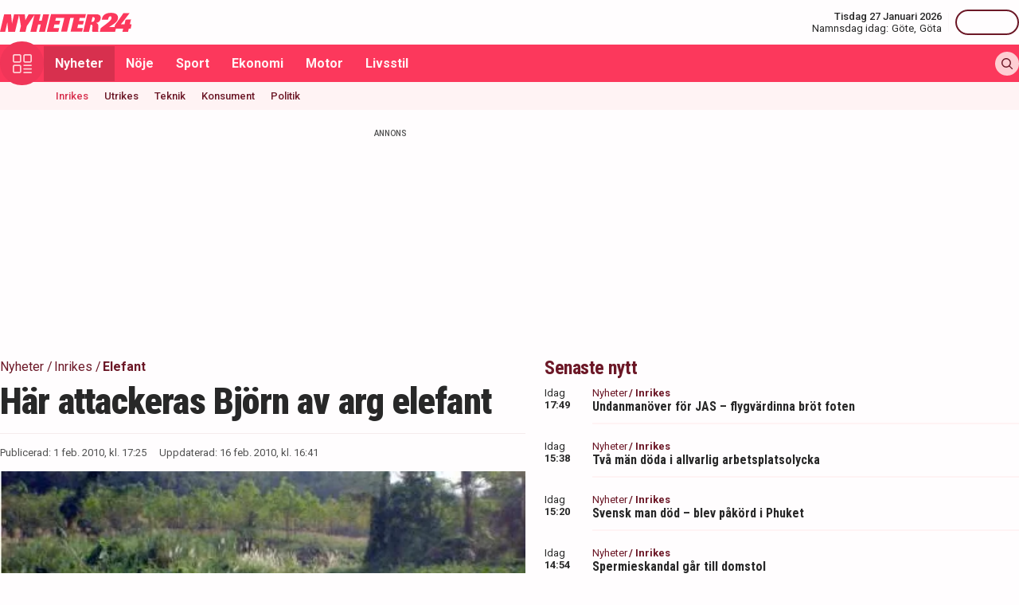

--- FILE ---
content_type: text/html; charset=utf-8
request_url: https://nyheter24.se/nyheter/inrikes/285648-har-attackeras-bjorn-av-arg-elefant
body_size: 29032
content:
<!DOCTYPE html><html lang="sv"><head><script>(function(w,i,g){w[g]=w[g]||[];if(typeof w[g].push=='function')w[g].push(i)})
(window,'GTM-MNB5DK7','google_tags_first_party');</script><script>(function(w,d,s,l){w[l]=w[l]||[];(function(){w[l].push(arguments);})('set', 'developer_id.dYzg1YT', true);
		w[l].push({'gtm.start':new Date().getTime(),event:'gtm.js'});var f=d.getElementsByTagName(s)[0],
		j=d.createElement(s);j.async=true;j.src='/n24metrics/';
		f.parentNode.insertBefore(j,f);
		})(window,document,'script','dataLayer');</script><meta charSet="utf-8"/><meta name="viewport" content="width=device-width, initial-scale=1, minimum-scale=1, maximum-scale=5, user-scalable=yes"/><link rel="preload" as="image" imageSrcSet="https://nyheter24.se/cdn-cgi/image/width=640,format=webp,quality=80/https://cdn01.nyheter24.se/834f392b04b004a30200002400a0010e01/old/2010/1/1/Picture+11.png 640w, https://nyheter24.se/cdn-cgi/image/width=828,format=webp,quality=80/https://cdn01.nyheter24.se/834f392b04b004a30200002400a0010e01/old/2010/1/1/Picture+11.png 828w, https://nyheter24.se/cdn-cgi/image/width=1080,format=webp,quality=80/https://cdn01.nyheter24.se/834f392b04b004a30200002400a0010e01/old/2010/1/1/Picture+11.png 1080w, https://nyheter24.se/cdn-cgi/image/width=1200,format=webp,quality=80/https://cdn01.nyheter24.se/834f392b04b004a30200002400a0010e01/old/2010/1/1/Picture+11.png 1200w" imageSizes="(max-width: 640px) 100vw, (max-width: 1024px) 100vw, 100vw" fetchPriority="high"/><link rel="stylesheet" href="/_next/static/css/4c337600349a11ad.css" data-precedence="next"/><link rel="stylesheet" href="/_next/static/css/f361991f2ebaa686.css" data-precedence="next"/><link rel="preload" as="script" fetchPriority="low" href="/_next/static/chunks/webpack-20ea6922b2dabf81.js"/><script src="/_next/static/chunks/4bd1b696-c023c6e3521b1417.js" async=""></script><script src="/_next/static/chunks/255-2fe823c2b1ce4f82.js" async=""></script><script src="/_next/static/chunks/main-app-01c315f28e3eab6e.js" async=""></script><script src="/_next/static/chunks/619-ba102abea3e3d0e4.js" async=""></script><script src="/_next/static/chunks/356-c9fd67c43ca8b94d.js" async=""></script><script src="/_next/static/chunks/830-c8178863cd88279a.js" async=""></script><script src="/_next/static/chunks/500-9e7498cf377e31d0.js" async=""></script><script src="/_next/static/chunks/246-7df68572a3451c60.js" async=""></script><script src="/_next/static/chunks/895-d0916f9494eeddc2.js" async=""></script><script src="/_next/static/chunks/app/(web)/layout-c42471e71cff5b9e.js" async=""></script><script src="/_next/static/chunks/app/(web)/error-5705392494e30386.js" async=""></script><script src="/_next/static/chunks/422-ba8daca21651a6f2.js" async=""></script><script src="/_next/static/chunks/app/(web)/%5B%5B...slug%5D%5D/page-3a736a1c38fd567e.js" async=""></script><link rel="preload" href="https://lwadm.com/lw/pbjs?pid=de12c85c-9f18-47ef-aa5a-9ba4428900ec" as="script"/><meta name="next-size-adjust" content=""/><link rel="dns-prefetch" href="//fonts.googleapis.com"/><link rel="dns-prefetch" href="//fonts.gstatic.com"/><link rel="dns-prefetch" href="//www.googletagmanager.com"/><link rel="dns-prefetch" href="//lwadm.com"/><link rel="dns-prefetch" href="//macro.adnami.io"/><link rel="dns-prefetch" href="//applets.ebxcdn.com"/><link rel="dns-prefetch" href="//cl-eu4.k5a.io"/><link rel="dns-prefetch" href="//content.viralize.tv"/><link rel="dns-prefetch" href="//api.viralize.tv"/><link rel="dns-prefetch" href="//www.gravatar.com"/><link rel="dns-prefetch" href="//cdn.pushalert.co"/><link rel="dns-prefetch" href="//www.facebook.com"/><link rel="dns-prefetch" href="//x.com"/><link rel="dns-prefetch" href="//news.nyheter24.se"/><link rel="dns-prefetch" href="//admin.nyheter24.se"/><link rel="dns-prefetch" href="//verity.lifeofsvea.se"/><link rel="dns-prefetch" href="//lifeofsvea.se"/><link rel="dns-prefetch" href="//svenskanamn.alltforforaldrar.se"/><meta name="theme-color" content="#ffffff"/><script>(self.__next_s=self.__next_s||[]).push(["https://lwadm.com/lw/pbjs?pid=de12c85c-9f18-47ef-aa5a-9ba4428900ec",{}])</script><script>(self.__next_s=self.__next_s||[]).push([0,{"async":true,"children":"var lwhb = lwhb || {cmd:[]};","id":"livewrapped"}])</script><script>(self.__next_s=self.__next_s||[]).push([0,{"async":true,"children":"window.googletag = window.googletag || { cmd: [] };","id":"gpt"}])</script><script>(self.__next_s=self.__next_s||[]).push([0,{"children":"\n                (function(){    window.__gpp_addFrame=function(e) {\n                        if(!window.frames[e]){\n                            if(document.body){\n                                var t=document.createElement(\"iframe\");\n                                t.style.cssText=\"display:none\";\n                                t.name=e;\n                                document.body.appendChild(t)}\n                            else{\n                                window.setTimeout(window.__gpp_addFrame,10,e)\n                            }\n                        }\n                    };\n                    window.__gpp_stub=function(){\n                        var e=arguments;\n                        __gpp.queue=__gpp.queue||[];\n                        __gpp.events=__gpp.events||[];\n                        if(!e.length||e.length==1&&e[0]==\"queue\"){return __gpp.queue}\n                        if(e.length==1&&e[0]==\"events\"){return __gpp.events}\n                        var t=e[0];\n                        var p=e.length>1?e[1]:null;\n                        var s=e.length>2?e[2]:null;\n                        if(t===\"ping\"){\n                            p({gppVersion:\"1.1\",cmpStatus:\"stub\",cmpDisplayStatus:\"hidden\",signalStatus:\"not ready\",supportedAPIs:[\"2:tcfeuv2\",\"5:tcfcav1\",\"6:uspv1\",\"7:usnat\",\"8:usca\",\"9:usva\",\"10:usco\",\"11:usut\",\"12:usct\"],cmpId:\"7\",sectionList:[],applicableSections:[],gppString:\"\",parsedSections:{}}, true)}\n                        else if(t===\"addEventListener\"){\n                            if(!(\"lastId\"in __gpp)){__gpp.lastId=0}__gpp.lastId++;\n                            var n=__gpp.lastId;__gpp.events.push({id:n,callback:p,parameter:s});\n                            p({eventName:\"listenerRegistered\",listenerId:n,data:true,pingData:{gppVersion:\"1.1\",cmpStatus:\"stub\",cmpDisplayStatus:\"hidden\",signalStatus:\"not ready\",supportedAPIs:[\"2:tcfeuv2\",\"5:tcfcav1\",\"6:uspv1\",\"7:usnat\",\"8:usca\",\"9:usva\",\"10:usco\",\"11:usut\",\"12:usct\"],cmpId:\"7\",sectionList:[],applicableSections:[],gppString:\"\",parsedSections:{}}},true)}\n                        else if(t===\"removeEventListener\"){\n                            var a=false;\n                            for(var i=0;i<__gpp.events.length;i++){\n                                if(__gpp.events[i].id==s){__gpp.events.splice(i,1);a=true;break}}\n                            p({eventName:\"listenerRemoved\",listenerId:s,data:a,pingData:{gppVersion:\"1.1\",cmpStatus:\"stub\",cmpDisplayStatus:\"hidden\",signalStatus:\"not ready\",supportedAPIs:[\"2:tcfeuv2\",\"5:tcfcav1\",\"6:uspv1\",\"7:usnat\",\"8:usca\",\"9:usva\",\"10:usco\",\"11:usut\",\"12:usct\"],cmpId:\"7\",sectionList:[],applicableSections:[],gppString:\"\",parsedSections:{}}},true)}\n                        else if(t===\"hasSection\"){p(false,true)}\n                        else if(t===\"getSection\"||t===\"getField\"){\n                            p(null,true)}else{__gpp.queue.push([].slice.apply(e))}};\n                    window.__gpp_msghandler=function(s){\n                        var n=typeof s.data===\"string\";\n                        try{var e=n?JSON.parse(s.data):s.data}catch(t){var e=null}\n                        if(typeof e===\"object\"&&e!==null&&\"__gppCall\"in e){\n                            var a=e.__gppCall;window.__gpp(a.command,function(e,t){\n                                var p={__gppReturn:{returnValue:e,success:t,callId:a.callId}};\n                                s.source.postMessage(n?JSON.stringify(p):p,\"*\")},\"parameter\"in a?a.parameter:null,\"version\"in a?a.version:\"1.1\")}};\n                    if(!(\"__gpp\"in window)||typeof window.__gpp!==\"function\"){\n                        window.__gpp=window.__gpp_stub;\n                        window.addEventListener(\"message\",window.__gpp_msghandler,false);\n                        window.__gpp_addFrame(\"__gppLocator\")}\n                })();\n              ","id":"lwhb-setup"}])</script><script src="/_next/static/chunks/polyfills-42372ed130431b0a.js" noModule=""></script></head><body class="__variable_0cb770 __variable_d3e4d6 bg-white text-black-500"><div hidden=""><!--$?--><template id="B:0"></template><!--/$--></div><style>#nprogress{pointer-events:none}#nprogress .bar{background:#fc385c;position:fixed;z-index:1600;top: 0;left:0;width:100%;height:3px}#nprogress .peg{display:block;position:absolute;right:0;width:100px;height:100%;box-shadow:0 0 10px #fc385c,0 0 5px #fc385c;opacity:1;-webkit-transform:rotate(3deg) translate(0px,-4px);-ms-transform:rotate(3deg) translate(0px,-4px);transform:rotate(3deg) translate(0px,-4px)}#nprogress .spinner{display:block;position:fixed;z-index:1600;top: 15px;right:15px}#nprogress .spinner-icon{width:18px;height:18px;box-sizing:border-box;border:2px solid transparent;border-top-color:#fc385c;border-left-color:#fc385c;border-radius:50%;-webkit-animation:nprogress-spinner 400ms linear infinite;animation:nprogress-spinner 400ms linear infinite}.nprogress-custom-parent{overflow:hidden;position:relative}.nprogress-custom-parent #nprogress .bar,.nprogress-custom-parent #nprogress .spinner{position:absolute}@-webkit-keyframes nprogress-spinner{0%{-webkit-transform:rotate(0deg)}100%{-webkit-transform:rotate(360deg)}}@keyframes nprogress-spinner{0%{transform:rotate(0deg)}100%{transform:rotate(360deg)}}</style><div class="sticky top-0 z-20"><header class="bg-white"><div class="container h-14 px-2.5 lg:px-0 flex items-center justify-between"><div class="w-[100px] lg:hidden"></div><a href="/"><div class="relative w-[166px] h-[24px]"><img alt="Nyheter24" loading="lazy" decoding="async" data-nimg="fill" style="position:absolute;height:100%;width:100%;left:0;top:0;right:0;bottom:0;color:transparent" src="/images/logo_n24.svg"/></div></a><div class="hidden lg:flex items-center space-x-2"><div class="text-right"><div class="text-small-500">Tisdag 27 Januari 2026</div><div class="space-x-1 flex justify-end"><a class="text-small-400 hover:underline" target="_blank" href="https://svenskanamn.alltforforaldrar.se/namnsdag">Namnsdag idag:</a><a class="text-small-400 hover:underline" target="_blank" href="https://svenskanamn.alltforforaldrar.se/visa/g%C3%B6te">Göte<!-- -->,</a><a class="text-small-400 hover:underline" target="_blank" href="https://svenskanamn.alltforforaldrar.se/visa/g%C3%B6ta">Göta</a></div></div><div class="border-l h-6 mx-2" aria-hidden="true"></div><div class="flex items-center w-20 justify-end"><div class="button-small text-transparent w-20 h-8"></div></div></div><div class="w-[100px] flex space-x-2 lg:hidden justify-end"><div class="button-icon-medium"></div></div></div></header><nav class="bg-folly-500"><div class="container flex items-center pl-2.5 lg:pl-0"><button aria-label="Meny" class="my-[-16.5px] button-icon-large bg-folly-600 hover:bg-static-folly-700 text-static-folly-200 menu-button-optimized transition-optimized"><svg xmlns="http://www.w3.org/2000/svg" width="24" height="24" fill="none" viewBox="0 0 24 24"><g fill="currentColor" clip-path="url(#clip0_9_35)"><path d="M2.571 10.768h5.625a2.574 2.574 0 002.572-2.572V2.571A2.574 2.574 0 008.196 0H2.571A2.574 2.574 0 000 2.571v5.625a2.574 2.574 0 002.571 2.572zM1.714 2.57c0-.472.384-.857.857-.857h5.625c.473 0 .858.385.858.857v5.625a.858.858 0 01-.858.858H2.571a.858.858 0 01-.857-.858V2.571zM21.429 0h-5.625a2.574 2.574 0 00-2.572 2.571v5.625a2.574 2.574 0 002.572 2.572h5.625A2.574 2.574 0 0024 8.196V2.571A2.574 2.574 0 0021.429 0zm.857 8.196a.858.858 0 01-.857.858h-5.625a.858.858 0 01-.858-.858V2.571c0-.472.385-.857.857-.857h5.626c.473 0 .857.385.857.857v5.625zM2.571 24h5.625a2.574 2.574 0 002.572-2.571v-5.625a2.574 2.574 0 00-2.572-2.572H2.571A2.574 2.574 0 000 15.804v5.625A2.574 2.574 0 002.571 24zm-.857-8.196c0-.473.384-.857.857-.857h5.625c.473 0 .858.384.858.857v5.625a.858.858 0 01-.858.857H2.571a.858.858 0 01-.857-.857v-5.625zM23.143 22.286h-9.054a.857.857 0 100 1.714h9.054a.857.857 0 100-1.714zM23.143 13.232h-9.054a.857.857 0 100 1.715h9.054a.857.857 0 100-1.715zM23.143 17.759h-9.054a.857.857 0 100 1.714h9.054a.857.857 0 100-1.714z"></path></g><defs><clipPath id="clip0_9_35"><path fill="#fff" d="M0 0H24V24H0z"></path></clipPath></defs></svg></button><div class="flex-1 whitespace-nowrap overflow-x-auto no-scrollbar transition-opacity opacity-100"><a target="_self" class="text-body-700 inline-block py-2.5 px-3.5 hover:bg-folly-700 text-[#FFF4F5] hover-optimized transition-optimized bg-folly-700" href="/nyheter">Nyheter</a><a target="_self" class="text-body-700 inline-block py-2.5 px-3.5 hover:bg-folly-700 text-[#FFF4F5] hover-optimized transition-optimized" href="/noje">Nöje</a><a target="_self" class="text-body-700 inline-block py-2.5 px-3.5 hover:bg-folly-700 text-[#FFF4F5] hover-optimized transition-optimized" href="/sport">Sport</a><a target="_self" class="text-body-700 inline-block py-2.5 px-3.5 hover:bg-folly-700 text-[#FFF4F5] hover-optimized transition-optimized" href="/nyheter/ekonomi">Ekonomi</a><a target="_self" class="text-body-700 inline-block py-2.5 px-3.5 hover:bg-folly-700 text-[#FFF4F5] hover-optimized transition-optimized" href="/nyheter/motor">Motor</a><a target="_self" class="text-body-700 inline-block py-2.5 px-3.5 hover:bg-folly-700 text-[#FFF4F5] hover-optimized transition-optimized" href="/livsstil">Livsstil</a></div><div class="space-x-2 hidden lg:flex items-center"><form class="h-full"><input placeholder="Sök på Nyheter24.se" class="bg-static-white px-2 mt-2 py-1 text-body-300 text-folly-950 placeholder:text-folly-950 rounded-lg search-input-optimized transition-optimized opacity-0 w-0" value=""/></form><button aria-label="Sök" class="button-icon-small p-2"><svg xmlns="http://www.w3.org/2000/svg" width="20" height="20" fill="none" viewBox="0 0 20 20"><path fill="currentColor" fill-rule="evenodd" d="M13.762 15.176a8.5 8.5 0 111.414-1.414l4.531 4.53a1 1 0 01-1.414 1.415l-4.531-4.531zM15 8.5a6.5 6.5 0 11-13 0 6.5 6.5 0 0113 0z" clip-rule="evenodd"></path></svg></button></div></div></nav></div><nav class="bg-folly-50"><div class="container pl-2.5 lg:pl-[60px]"><div class="whitespace-nowrap overflow-x-auto no-scrollbar"><a target="_self" class="inline-block p-2.5 text-small-500 hover:text-folly-700 text-folly-700" href="/nyheter/inrikes">Inrikes</a><a target="_self" class="inline-block p-2.5 text-small-500 hover:text-folly-700 text-folly-950" href="/nyheter/utrikes">Utrikes</a><a target="_self" class="inline-block p-2.5 text-small-500 hover:text-folly-700 text-folly-950" href="/nyheter/teknik">Teknik</a><a target="_self" class="inline-block p-2.5 text-small-500 hover:text-folly-700 text-folly-950" href="/nyheter/konsument">Konsument</a><a target="_self" class="inline-block p-2.5 text-small-500 hover:text-folly-700 text-folly-950" href="/nyheter/politik">Politik</a></div></div></nav><div><div class="flex justify-center" style="min-height:auto"><div id="nyheter24_desktop-rm__R_4ilubqeivb_"></div></div></div><div><script type="application/ld+json">
[
    {
    "@context": "https://schema.org",
    "@type": "BreadcrumbList",
    "itemListElement": [
                        {
            "@type": "ListItem",
            "position": 1,
            "name": "Nyheter",
                        
            "item": "https://nyheter24.se/nyheter/"
        
                    }
                ,
                    {
            "@type": "ListItem",
            "position": 2,
            "name": "Inrikes",
                        
            "item": "https://nyheter24.se/nyheter/inrikes/"
        
                    }
                ,
                    {
            "@type": "ListItem",
            "position": 3,
            "name": "Elefant",
                        
            "item": "https://nyheter24.se/etikett/elefant"
        
                    }
            ]
},
    
{
    "@context": "https://schema.org",
    "@type": "NewsArticle",
        "mainEntityOfPage": "https://nyheter24.se/nyheter/inrikes/285648-har-attackeras-bjorn-av-arg-elefant",
        "headline": "Här attackeras Björn av arg elefant",
    "datePublished": "2010-02-01T17:25:01+01:00",
    "dateModified": "2010-02-16T16:41:42+01:00",
    "description": "Svensken Björn Jansson var på väg hem till Hua Hin i Thailand. Plötsligt dök en ilsken elefant upp. Mötet kostade nästan Björn livet.",
    "wordCount":266,
    "articleSection":"Inrikes",
    "keywords":"Elefant, Bil, Sverige, svenskar, Thailand, Attack",
    "isAccessibleForFree": true,
            "author":         {
        "@context":"https://schema.org",
        "@type": "Person",
        "name": "Aaron Israelson",
        "url": "https://nyheter24.se/profil/aaron.israelson",
        "email": "aaron.israelson@nyheter24.se",
        "description":"Aaron Israelson \u00e4r en svensk journalist som, mellan \u00e5ren 2008 och 2011, var chefredakt\u00f6r p\u00e5 Nyheter24.\r\n\r\nHan har \u00e4ven varit verksam som ledarskribent p\u00e5 Expressen och som chefredakt\u00f6r p\u00e5 Faktum.",
        "jobTitle": "Redaktör",
        "worksFor": {
            "@type": "Organization",
            "name": "Nyheter24"
        }
    }
,
        "publisher": {
    "@type": "NewsMediaOrganization",
        "foundingDate":"2008-09-30",
        "name": "Nyheter24",
    "url": "https://nyheter24.se",
    "logo": {
        "@type": "ImageObject",
        "@context":"https://schema.org",
        "url": "https://static.nyheter24.se/gfx/n24_aligned_red_logo.svg",
        "width": 980,
        "height": 131.1    }
        ,
    "sameAs":[
        "https://sv.wikipedia.org/wiki/Nyheter24",
        "https://www.youtube.com/c/nyheter24",
        "https://www.facebook.com/nyheter24",
        "https://twitter.com/Nyheter24",
        "https://www.instagram.com/nyheter24",
        "https://www.tiktok.com/@nyheter24"
    ],
    "publishingPrinciples":"https://nyheter24.se/om/1201172-nyheter24-policy#publishingPrinciples",
    "ethicsPolicy":"https://nyheter24.se/om/1201172-nyheter24-policy#ethicsPolicy",
    "masthead":"https://nyheter24.se/om/om-nyheter24/",
    "diversityPolicy":"https://nyheter24.se/om/1201172-nyheter24-policy#diversityPolicy",
    "correctionsPolicy":"https://nyheter24.se/om/1201172-nyheter24-policy#correctionsPolicy",
    "unnamedSourcesPolicy":"https://nyheter24.se/om/1201172-nyheter24-policy#unnamedSourcesPolicy",
    "missionCoveragePrioritiesPolicy":"https://nyheter24.se/om/om-nyheter24/"
    },
    "image": {
    "@type": "ImageObject",
    "url": "https://cdn01.nyheter24.se/834f392b04b004a30200002400a0010e01/old/2010/1/1/Picture+11.png",
    "width": 1200,
    "height": 675
}

    }]
</script></div><div class="container pt-2.5 lg:pt-6"><div class="grid gap-6 grid-cols-1 lg:grid-cols-[980px]"><div><div class="mb-5 lg:mb-6"><div><div class="text-[10px] text-black-450 font-medium leading-120 text-center uppercase">Annons</div><div class="flex justify-center" style="min-height:250px"><div id="nyheter24_desktop-panorama-0__R_2qmlubqeivb_"></div></div></div></div></div></div><div class="grid gap-6 grid-cols-1 lg:grid-cols-[660px_auto] widescreen:grid-cols-[660px_300px_300px] [&amp;&gt;*:nth-child(2)]:hidden [&amp;&gt;*:nth-child(3)]:hidden lg:[&amp;&gt;*:nth-child(2)]:block widescreen:[&amp;&gt;*:nth-child(3)]:block"><div><div class="mb-5 lg:mb-6"><div><div style="height:1px;width:1px"></div><div class="px-2.5 lg:px-0 pb-5 lg:pb-4"><div class="mb-1"><div class="flex text-folly-950 space-x-0.5 flex-wrap"><a class="text-body-400" href="/nyheter"><span class="hover:underline">Nyheter</span> <!-- -->/</a><a class="text-body-400" href="/nyheter/inrikes"><span class="hover:underline">Inrikes</span> <!-- -->/</a><a class="text-body-700" href="/etikett/elefant"><span class="hover:underline">Elefant</span> </a></div></div><h1 class="text-headline-h1 lg:text-[46px] mb-3">Här attackeras Björn av arg elefant</h1><div class="border-t border-gray-500 pt-4"><div class="flex flex-col lg:flex-row text-small-400 text-black-450 space-y-1.5 lg:space-y-0 lg:space-x-4"><div>Publicerad: <!-- -->1 feb. 2010, kl. 17:25</div><div>Uppdaterad: <!-- -->16 feb. 2010, kl. 16:41</div></div></div></div><div class="space-y-5 lg:space-y-4"><figure><div class="aspect-w-16 aspect-h-9"><img alt="" fetchPriority="high" loading="eager" decoding="async" data-nimg="fill" class="object-cover" style="position:absolute;height:100%;width:100%;left:0;top:0;right:0;bottom:0;color:transparent" sizes="(max-width: 640px) 100vw, (max-width: 1024px) 100vw, 100vw" srcSet="https://nyheter24.se/cdn-cgi/image/width=640,format=webp,quality=80/https://cdn01.nyheter24.se/834f392b04b004a30200002400a0010e01/old/2010/1/1/Picture+11.png 640w, https://nyheter24.se/cdn-cgi/image/width=828,format=webp,quality=80/https://cdn01.nyheter24.se/834f392b04b004a30200002400a0010e01/old/2010/1/1/Picture+11.png 828w, https://nyheter24.se/cdn-cgi/image/width=1080,format=webp,quality=80/https://cdn01.nyheter24.se/834f392b04b004a30200002400a0010e01/old/2010/1/1/Picture+11.png 1080w, https://nyheter24.se/cdn-cgi/image/width=1200,format=webp,quality=80/https://cdn01.nyheter24.se/834f392b04b004a30200002400a0010e01/old/2010/1/1/Picture+11.png 1200w" src="https://nyheter24.se/cdn-cgi/image/width=1200,format=webp,quality=80/https://cdn01.nyheter24.se/834f392b04b004a30200002400a0010e01/old/2010/1/1/Picture+11.png"/></div></figure><p id="video-jump-link" class="text-preamble lg:text-preamble-desktop px-2.5 lg:px-0">Svensken Björn Jansson var på väg hem till Hua Hin i Thailand. Plötsligt dök en ilsken elefant upp. Mötet kostade nästan Björn livet.</p><div class="mx-2.5 lg:mx-0 border-y border-gray-500 pb-4"><div class="flex flex-wrap"><a class="group flex space-x-2.5 items-center mr-4 mt-4" href="/profil/aaron.israelson"><div class="relative w-[30px] h-[30px]"><img alt="Aaron Israelson" loading="lazy" decoding="async" data-nimg="fill" class="object-cover rounded-full group-hover:opacity-75" style="position:absolute;height:100%;width:100%;left:0;top:0;right:0;bottom:0;color:transparent" sizes="(max-width: 640px) 15vw, (max-width: 1024px) 15vw, 15vw" srcSet="https://nyheter24.se/cdn-cgi/image/width=96,format=webp,quality=75/https://cdn01.nyheter24.se/64ff1d3a024b004b00/profile/default/avatar.jpeg 96w, https://nyheter24.se/cdn-cgi/image/width=128,format=webp,quality=75/https://cdn01.nyheter24.se/64ff1d3a024b004b00/profile/default/avatar.jpeg 128w, https://nyheter24.se/cdn-cgi/image/width=256,format=webp,quality=75/https://cdn01.nyheter24.se/64ff1d3a024b004b00/profile/default/avatar.jpeg 256w, https://nyheter24.se/cdn-cgi/image/width=384,format=webp,quality=75/https://cdn01.nyheter24.se/64ff1d3a024b004b00/profile/default/avatar.jpeg 384w, https://nyheter24.se/cdn-cgi/image/width=640,format=webp,quality=75/https://cdn01.nyheter24.se/64ff1d3a024b004b00/profile/default/avatar.jpeg 640w, https://nyheter24.se/cdn-cgi/image/width=828,format=webp,quality=75/https://cdn01.nyheter24.se/64ff1d3a024b004b00/profile/default/avatar.jpeg 828w, https://nyheter24.se/cdn-cgi/image/width=1080,format=webp,quality=75/https://cdn01.nyheter24.se/64ff1d3a024b004b00/profile/default/avatar.jpeg 1080w, https://nyheter24.se/cdn-cgi/image/width=1200,format=webp,quality=75/https://cdn01.nyheter24.se/64ff1d3a024b004b00/profile/default/avatar.jpeg 1200w" src="https://nyheter24.se/cdn-cgi/image/width=1200,format=webp,quality=75/https://cdn01.nyheter24.se/64ff1d3a024b004b00/profile/default/avatar.jpeg"/></div><div class="flex flex-wrap space-x-0.5 flex-1 group-hover:underline"><div class="text-small-700">Aaron Israelson<!-- -->,</div><div class="text-small-400">Redaktör</div></div></a></div></div><div class="px-2.5 lg:px-0 min-h-[256px] lg:min-h-[518px]"><div class="min-h-[200px] lg:min-h-[371px]"></div></div><div class="mt-4"><div class="bg-folly-50 text-body-700 lg:text-center mb-5 p-4 font-normal leading-[150%]">Läs mer från Nyheter24 - vårt nyhetsbrev är kostnadsfritt<a href="#" class="text-white cursor-pointer text-sm leading-5 px-2 py-1 text-center lg:ml-3 block mt-2 lg:mt-0 lg:inline-block bg-folly-500 rounded font-bold w-[114px] lg:w-auto lg:leading-normal">Prenumerera</a></div></div><div class="border-y border-gray-500 py-5 mx-2.5 lg:mx-0"><div class="flex space-x-2"><a aria-label="Se kommentarer" class="w-[44px] h-[44px] flex-center bg-folly-950 rounded-full text-static-white" href="#comments-285648"><svg xmlns="http://www.w3.org/2000/svg" fill="none" viewBox="0 0 24 24" stroke-width="1.5" stroke="currentColor" class="size-6"><path stroke-linecap="round" stroke-linejoin="round" d="M7.5 8.25h9m-9 3H12m-9.75 1.51c0 1.6 1.123 2.994 2.707 3.227 1.129.166 2.27.293 3.423.379.35.026.67.21.865.501L12 21l2.755-4.133a1.14 1.14 0 0 1 .865-.501 48.172 48.172 0 0 0 3.423-.379c1.584-.233 2.707-1.626 2.707-3.228V6.741c0-1.602-1.123-2.995-2.707-3.228A48.394 48.394 0 0 0 12 3c-2.392 0-4.744.175-7.043.513C3.373 3.746 2.25 5.14 2.25 6.741v6.018Z"></path></svg></a><a aria-label="Dela på X" rel="noopener noreferrer" target="_blank" class="w-[44px] h-[44px] flex-center bg-black-800 rounded-full text-static-white" href="http://x.com/intent/tweet?text=Här attackeras Björn av arg elefant&amp;url=https%3A%2F%2Fnyheter24.se%2Fnyheter%2Finrikes%2F285648-har-attackeras-bjorn-av-arg-elefant"><svg xmlns="http://www.w3.org/2000/svg" viewBox="0 0 512 512" fill="currentColor" class="w-[16px] h-[16px]"><path d="M389.2 48h70.6L305.6 224.2 487 464H345L233.7 318.6 106.5 464H35.8l164.9-188.5L26.8 48h145.6l100.5 132.9zm-24.8 373.8h39.1L151.1 88h-42z"></path></svg></a><a aria-label="Dela på Facebook" rel="noopener noreferrer" target="_blank" class="w-[44px] h-[44px] flex-center bg-[#0866FF] rounded-full text-static-white" href="http://www.facebook.com/sharer.php?u=https%3A%2F%2Fnyheter24.se%2Fnyheter%2Finrikes%2F285648-har-attackeras-bjorn-av-arg-elefant"><svg xmlns="http://www.w3.org/2000/svg" width="16" height="16" fill="none" viewBox="0 0 16 16" class="w-[16px] h-[16px]"><g clip-path="url(#clip0_608_1805)"><path fill="currentColor" d="M16 8a8 8 0 1 0-9.932 7.765v-5.32h-1.65V8h1.65V6.947c0-2.723 1.232-3.985 3.905-3.985.507 0 1.382.1 1.74.198v2.216c-.19-.02-.518-.03-.925-.03-1.312 0-1.818.498-1.818 1.79V8h2.613l-.45 2.445H8.97v5.496A8 8 0 0 0 16 8"></path></g><defs><clipPath id="clip0_608_1805"><path fill="#fff" d="M0 0h16v16H0z"></path></clipPath></defs></svg></a><button aria-label="Kopiera länk till urklipp" class="flex items-center bg-folly-500 rounded-full text-static-white px-4 py-2.5 space-x-2.5 font-medium"><svg xmlns="http://www.w3.org/2000/svg" width="16" height="16" fill="none" viewBox="0 0 16 16" class="w-[16px] h-[16px]"><g fill="currentColor" clip-path="url(#clip0_608_1812)"><path d="m8.612 11.06-2.448 2.448a2.6 2.6 0 0 1-3.672 0 2.58 2.58 0 0 1-.76-1.836c0-.693.27-1.345.76-1.836L4.94 7.388a.866.866 0 0 0-1.224-1.224L1.268 8.612h-.001A4.3 4.3 0 0 0 0 11.673a4.3 4.3 0 0 0 1.268 3.06 4.31 4.31 0 0 0 3.06 1.266 4.31 4.31 0 0 0 3.06-1.266l2.448-2.448a.866.866 0 0 0-1.224-1.224M16 4.328a4.3 4.3 0 0 0-1.268-3.06 4.333 4.333 0 0 0-6.12 0L6.164 3.716A.866.866 0 1 0 7.388 4.94l2.448-2.448a2.6 2.6 0 0 1 3.672 0c.49.49.76 1.142.76 1.836a2.58 2.58 0 0 1-.76 1.836L11.06 8.612a.865.865 0 1 0 1.224 1.224l2.448-2.448A4.3 4.3 0 0 0 16 4.327"></path><path d="M4.94 11.06a.863.863 0 0 0 1.224 0l4.896-4.896A.865.865 0 1 0 9.836 4.94L4.94 9.836a.866.866 0 0 0 0 1.224"></path></g><defs><clipPath id="clip0_608_1812"><path fill="#fff" d="M0 0h16v16H0z"></path></clipPath></defs></svg><span>Länk</span></button></div><div class="border-b0 border-gray-500 mt-4 mx-2.5 lg:mx-0"><div class="flex flex-wrap tags-content"><h3 class="text-folly-950 mr-2 font-semibold">Ämne<!-- -->n<!-- -->:</h3><a class="mr-2" href="/etikett/elefant">Elefant<!-- -->, </a><a class="mr-2" href="/etikett/bil">Bil<!-- -->, </a><a class="mr-2" href="/etikett/sverige">Sverige<!-- -->, </a><a class="mr-2" href="/etikett/svenskar">svenskar<!-- -->, </a><a class="mr-2" href="/etikett/thailand">Thailand<!-- -->, </a><a class="mr-2" href="/etikett/attack">Attack</a></div></div></div><div class="article-content relative"><div class="content px-2.5 lg:px-0"><p><a href="http://www.backpacking.se/ReadArticle.asp?ArticleId=330&amp;SubMenu=2" title rel="noopener">HUA HIN</a>. P&#xe5; hemv&#xe4;g till Hua Hin, i Thailand angreps<strong> Bj&#xf6;rn Janssons</strong> bil i l&#xf6;rdags av en rasande elefant, skriver Norrl&#xe4;ndska Socialdemokraten.</p></div><div class="content px-2.5 lg:px-0"><p>I den fyrhjulsdrivna jeepen f&#xe4;rdades f&#xf6;rutom chauff&#xf6;ren Bj&#xf6;rn Jansson ocks&#xe5; professor <strong>Maxine L Bauermeister</strong>, fr&#xe5;n Webster-universitet i St. Louis, USA, <strong>Casey Harrison</strong>, 10, dotter i en australisk familj som arbetar med ett hj&#xe4;lpprojekt, utanf&#xf6;r Hua Hin, samt svenskarma <strong>Stefan Fuchs</strong> och <strong>Kjell Hedlund</strong>. </p></div><div class="mb-4 lg:mb-5 px-2.5 mx-2.5 lg:mx-0 rounded-full lg:px-0 border-solid border-black-400 bg-folly-50 border-2 leading-[36px] "><a target="_blank" class="block w-full text-center" id="google-subscribe-link" href="https://profile.google.com/cp/CgwvZy8xMWR5anlzejM"><span class="text-[14px] leading-[22px] font-semibold"><img alt="Google Subscribe" loading="lazy" width="14" height="14" decoding="async" data-nimg="1" class="m-0 mr-2 inline-block mt-[-3px]" style="color:transparent" src="/images/google.svg"/>Klicka här för att följa oss på Google</span></a></div><div class="content px-2.5 lg:px-0"><p><strong>I Thailand f&#xf6;r att hj&#xe4;lpa</strong></p></div><div class="content px-2.5 lg:px-0"><p>De hade varit i en burmesisk flyktingby f&#xf6;r att hj&#xe4;lpa n&#xf6;dst&#xe4;llda barn. Nu var de p&#xe5; v&#xe4;g hem.</p></div><div class="content px-2.5 lg:px-0"><p>Det hade hunnit m&#xf6;rkna p&#xe5; den thail&#xe4;ndska himlen vid sjutiden p&#xe5; kv&#xe4;llen n&#xe4;r n&#xe5;gon i Bj&#xf6;rns bil p&#xe5; en gropig grusv&#xe4;g i uselt skick pl&#xf6;tsligt ser en elefant i str&#xe5;lkastarnas ljus. </p></div><div class="content px-2.5 lg:px-0"><p>D&#xe4;r stod den vid v&#xe4;gen och betade p&#xe5; ett banantr&#xe4;d. </p></div><div class="content px-2.5 lg:px-0"><p>Bj&#xf6;rn Jansson stannar f&#xf6;r att kunna f&#xe5;nga vidundret p&#xe5; bild.</p></div><div class="content px-2.5 lg:px-0"><p>Han vevar ner en sidruta.</p></div><div class="content px-2.5 lg:px-0"><p>Men n&#xe4;r elefanten uppt&#xe4;cker bilen rusar den r&#xe4;tt mot dem. Och skr&#xe4;cken spred sig omedelbart.</p></div><div class="content px-2.5 lg:px-0"><p>- K&#xf6;r, k&#xf6;r! skrek alla i bilen. </p></div><div class="content px-2.5 lg:px-0"><p><strong>St&#xf6;rre &#xe4;n bilen</strong></p></div><div class="content px-2.5 lg:px-0"><p>Under 2009 har minst tv&#xe5; thail&#xe4;ndare d&#xf6;dats av elefanter. Med detta i bakhuvudet var det ingen betryggande insikt som tr&#xe4;ffade s&#xe4;llskapet n&#xe4;r de ins&#xe5;g att den tunga bilen k&#xf6;rt fast med v&#xe4;nster framhjul i ett dike.</p></div><div class="content px-2.5 lg:px-0"><p>Elefanten - st&#xf6;rre &#xe4;n bilen - rusade fram&#xe5;t.</p></div><div class="content px-2.5 lg:px-0"><p>- Det var bara tur att bilens v&#xe4;xel var i k&#xf6;rl&#xe4;ge som vi klarade oss med en h&#xe5;rsm&#xe5;n. Elefanten var v&#xe4;ldigt n&#xe4;ra s&#xe4;ger Bj&#xf6;rn Jansson - m&#xe5;nga timmar efter det potentiellt &#xf6;desdigra m&#xf6;tet &#xe4;nnu mycket sk&#xe4;rrad - <a href="http://nsd.se/nyheter/artikel.aspx?ArticleId=5152243" title rel="noopener">till NSD</a>.</p></div><div class="content px-2.5 lg:px-0"><p>Bj&#xf6;rn lyckades f&#xe5; upp bilen p&#xe5; v&#xe4;gen igen. Ett bra tag kunde de se elfanten jagande genom bakrutan i takt med att avst&#xe5;ndet &#xf6;kade.</p></div></div><div class="px-2.5 lg:px-0"><div><h3 class="text-headline-h3 text-folly-950 mb-2.5 scroll-mt-28 lg:scroll-mt-36">Kommentarer</h3><div class="space-y-4"><div class="bg-gray-200 rounded-lg p-5 h-24 animate-pulse" style="height:6.35rem"></div></div></div></div><div class="pl-2.5 lg:pl-0"><div><h3 class="text-folly-950 text-headline-h3 mb-2.5">Läs vidare</h3><div class="relative overflow-hidden"><div class="overflow-x-auto no-scrollbar snap-x snap-mandatory [&amp;&gt;*]:snap-start flex [&amp;&gt;*]:shrink-0 [&amp;&gt;*]:mr-2.5 [&amp;&gt;*]:w-2/5 md:[&amp;&gt;*]:w-1/3 lg:[&amp;&gt;*]:w-1/4"><a class="relative group rounded-sm overflow-hidden bg-folly-50" href="/nyheter/inrikes/1454067-har-ar-europas-samsta-flygbolag-2026-hela-listan"><div class="aspect-w-16 aspect-h-9"><img alt="" loading="lazy" decoding="async" data-nimg="fill" class="object-cover group-hover:opacity-75" style="position:absolute;height:100%;width:100%;left:0;top:0;right:0;bottom:0;color:transparent" sizes="(max-width: 640px) 33vw, (max-width: 1024px) 33vw, 33vw" srcSet="https://nyheter24.se/cdn-cgi/image/width=256,format=webp,quality=75/https://cdn01.nyheter24.se/ee46008a04b004a30200000000b004a302/2026/01/21/2325748/flyg.jpg 256w, https://nyheter24.se/cdn-cgi/image/width=384,format=webp,quality=75/https://cdn01.nyheter24.se/ee46008a04b004a30200000000b004a302/2026/01/21/2325748/flyg.jpg 384w, https://nyheter24.se/cdn-cgi/image/width=640,format=webp,quality=75/https://cdn01.nyheter24.se/ee46008a04b004a30200000000b004a302/2026/01/21/2325748/flyg.jpg 640w, https://nyheter24.se/cdn-cgi/image/width=828,format=webp,quality=75/https://cdn01.nyheter24.se/ee46008a04b004a30200000000b004a302/2026/01/21/2325748/flyg.jpg 828w, https://nyheter24.se/cdn-cgi/image/width=1080,format=webp,quality=75/https://cdn01.nyheter24.se/ee46008a04b004a30200000000b004a302/2026/01/21/2325748/flyg.jpg 1080w, https://nyheter24.se/cdn-cgi/image/width=1200,format=webp,quality=75/https://cdn01.nyheter24.se/ee46008a04b004a30200000000b004a302/2026/01/21/2325748/flyg.jpg 1200w" src="https://nyheter24.se/cdn-cgi/image/width=1200,format=webp,quality=75/https://cdn01.nyheter24.se/ee46008a04b004a30200000000b004a302/2026/01/21/2325748/flyg.jpg"/></div><div class="p-2.5"><div class="flex text-folly-950 space-x-0.5"><div class="text-small-400">Nyheter<!-- --> /</div><div class="text-small-700">Inrikes</div></div><h4 class="text-headline-h4 group-hover:underline">Här är Europas sämsta flygbolag 2026 – hela listan</h4></div></a><a class="relative group rounded-sm overflow-hidden bg-folly-50" href="/nyheter/inrikes/1453946-7-viktiga-datum-du-bor-ha-koll-pa-innan-april-2026"><div class="aspect-w-16 aspect-h-9"><img alt="Kalender och sverigeflaggor." loading="lazy" decoding="async" data-nimg="fill" class="object-cover group-hover:opacity-75" style="position:absolute;height:100%;width:100%;left:0;top:0;right:0;bottom:0;color:transparent" sizes="(max-width: 640px) 33vw, (max-width: 1024px) 33vw, 33vw" srcSet="https://nyheter24.se/cdn-cgi/image/width=256,format=webp,quality=75/https://cdn01.nyheter24.se/7c89228304b004a30200000000b004a302/2026/01/20/2325615/viktiga-datum-innan-april-sverige.jpg 256w, https://nyheter24.se/cdn-cgi/image/width=384,format=webp,quality=75/https://cdn01.nyheter24.se/7c89228304b004a30200000000b004a302/2026/01/20/2325615/viktiga-datum-innan-april-sverige.jpg 384w, https://nyheter24.se/cdn-cgi/image/width=640,format=webp,quality=75/https://cdn01.nyheter24.se/7c89228304b004a30200000000b004a302/2026/01/20/2325615/viktiga-datum-innan-april-sverige.jpg 640w, https://nyheter24.se/cdn-cgi/image/width=828,format=webp,quality=75/https://cdn01.nyheter24.se/7c89228304b004a30200000000b004a302/2026/01/20/2325615/viktiga-datum-innan-april-sverige.jpg 828w, https://nyheter24.se/cdn-cgi/image/width=1080,format=webp,quality=75/https://cdn01.nyheter24.se/7c89228304b004a30200000000b004a302/2026/01/20/2325615/viktiga-datum-innan-april-sverige.jpg 1080w, https://nyheter24.se/cdn-cgi/image/width=1200,format=webp,quality=75/https://cdn01.nyheter24.se/7c89228304b004a30200000000b004a302/2026/01/20/2325615/viktiga-datum-innan-april-sverige.jpg 1200w" src="https://nyheter24.se/cdn-cgi/image/width=1200,format=webp,quality=75/https://cdn01.nyheter24.se/7c89228304b004a30200000000b004a302/2026/01/20/2325615/viktiga-datum-innan-april-sverige.jpg"/></div><div class="p-2.5"><div class="flex text-folly-950 space-x-0.5"><div class="text-small-400">Nyheter<!-- --> /</div><div class="text-small-700">Inrikes</div></div><h4 class="text-headline-h4 group-hover:underline">7 viktiga datum du bör ha koll på innan april 2026</h4></div></a><a class="relative group rounded-sm overflow-hidden bg-folly-50" href="/nyheter/inrikes/1454754-nya-regler-for-dricksvatten-kan-borja-galla-31-december"><div class="aspect-w-16 aspect-h-9"><img alt="Dricksvatten och sverige och eu flagga." loading="lazy" decoding="async" data-nimg="fill" class="object-cover group-hover:opacity-75" style="position:absolute;height:100%;width:100%;left:0;top:0;right:0;bottom:0;color:transparent" sizes="(max-width: 640px) 33vw, (max-width: 1024px) 33vw, 33vw" srcSet="https://nyheter24.se/cdn-cgi/image/width=256,format=webp,quality=75/https://cdn01.nyheter24.se/71a031a704b004a30200000000b004a302/2026/01/23/2326728/regler-dricksvatten-regler-hantverkare-bygg-rormockare-vatten.jpg 256w, https://nyheter24.se/cdn-cgi/image/width=384,format=webp,quality=75/https://cdn01.nyheter24.se/71a031a704b004a30200000000b004a302/2026/01/23/2326728/regler-dricksvatten-regler-hantverkare-bygg-rormockare-vatten.jpg 384w, https://nyheter24.se/cdn-cgi/image/width=640,format=webp,quality=75/https://cdn01.nyheter24.se/71a031a704b004a30200000000b004a302/2026/01/23/2326728/regler-dricksvatten-regler-hantverkare-bygg-rormockare-vatten.jpg 640w, https://nyheter24.se/cdn-cgi/image/width=828,format=webp,quality=75/https://cdn01.nyheter24.se/71a031a704b004a30200000000b004a302/2026/01/23/2326728/regler-dricksvatten-regler-hantverkare-bygg-rormockare-vatten.jpg 828w, https://nyheter24.se/cdn-cgi/image/width=1080,format=webp,quality=75/https://cdn01.nyheter24.se/71a031a704b004a30200000000b004a302/2026/01/23/2326728/regler-dricksvatten-regler-hantverkare-bygg-rormockare-vatten.jpg 1080w, https://nyheter24.se/cdn-cgi/image/width=1200,format=webp,quality=75/https://cdn01.nyheter24.se/71a031a704b004a30200000000b004a302/2026/01/23/2326728/regler-dricksvatten-regler-hantverkare-bygg-rormockare-vatten.jpg 1200w" src="https://nyheter24.se/cdn-cgi/image/width=1200,format=webp,quality=75/https://cdn01.nyheter24.se/71a031a704b004a30200000000b004a302/2026/01/23/2326728/regler-dricksvatten-regler-hantverkare-bygg-rormockare-vatten.jpg"/></div><div class="p-2.5"><div class="flex text-folly-950 space-x-0.5"><div class="text-small-400">Nyheter<!-- --> /</div><div class="text-small-700">Inrikes</div></div><h4 class="text-headline-h4 group-hover:underline">Nya regler för dricksvatten – kan börja gälla 31 december</h4></div></a><a class="relative group rounded-sm overflow-hidden bg-folly-50" href="/nyheter/inrikes/1454558-nya-regler-for-jakt-det-har-forandras-1-april"><div class="aspect-w-16 aspect-h-9"><img alt="" loading="lazy" decoding="async" data-nimg="fill" class="object-cover group-hover:opacity-75" style="position:absolute;height:100%;width:100%;left:0;top:0;right:0;bottom:0;color:transparent" sizes="(max-width: 640px) 33vw, (max-width: 1024px) 33vw, 33vw" srcSet="https://nyheter24.se/cdn-cgi/image/width=256,format=webp,quality=75/https://cdn01.nyheter24.se/56d4e37104b004a30200000000b004a302/2026/01/22/2326491/jakt-regler-april-sverige-atel-vilt.jpg 256w, https://nyheter24.se/cdn-cgi/image/width=384,format=webp,quality=75/https://cdn01.nyheter24.se/56d4e37104b004a30200000000b004a302/2026/01/22/2326491/jakt-regler-april-sverige-atel-vilt.jpg 384w, https://nyheter24.se/cdn-cgi/image/width=640,format=webp,quality=75/https://cdn01.nyheter24.se/56d4e37104b004a30200000000b004a302/2026/01/22/2326491/jakt-regler-april-sverige-atel-vilt.jpg 640w, https://nyheter24.se/cdn-cgi/image/width=828,format=webp,quality=75/https://cdn01.nyheter24.se/56d4e37104b004a30200000000b004a302/2026/01/22/2326491/jakt-regler-april-sverige-atel-vilt.jpg 828w, https://nyheter24.se/cdn-cgi/image/width=1080,format=webp,quality=75/https://cdn01.nyheter24.se/56d4e37104b004a30200000000b004a302/2026/01/22/2326491/jakt-regler-april-sverige-atel-vilt.jpg 1080w, https://nyheter24.se/cdn-cgi/image/width=1200,format=webp,quality=75/https://cdn01.nyheter24.se/56d4e37104b004a30200000000b004a302/2026/01/22/2326491/jakt-regler-april-sverige-atel-vilt.jpg 1200w" src="https://nyheter24.se/cdn-cgi/image/width=1200,format=webp,quality=75/https://cdn01.nyheter24.se/56d4e37104b004a30200000000b004a302/2026/01/22/2326491/jakt-regler-april-sverige-atel-vilt.jpg"/></div><div class="p-2.5"><div class="flex text-folly-950 space-x-0.5"><div class="text-small-400">Nyheter<!-- --> /</div><div class="text-small-700">Inrikes</div></div><h4 class="text-headline-h4 group-hover:underline">Nya regler för jakt – det här förändras 1 april</h4></div></a></div></div></div></div></div></div></div><div class="mb-5 lg:mb-6"><div></div></div><div class="mb-5 lg:mb-6"><div></div></div></div><div><div class="mb-5 lg:mb-6 px-2.5 lg:px-0"><div><h3 class="text-headline-h3 text-folly-950">Senaste nytt</h3><a class="group flex bg-white space-x-2.5 py-2.5" href="/nyheter/inrikes/1455654-undanmanover-for-jas-flygvardinna-brot-foten"><div class="w-[50px]"><div class="text-small-400">Idag</div><div class="text-small-700">17:49</div></div><div class="border-b-2 border-folly-50 pb-2.5 flex-1"><div class="flex text-folly-950 space-x-0.5"><div class="text-small-400">Nyheter</div><div class="text-small-700">/ <!-- -->Inrikes</div></div><h2 class="font-bold leading-130 group-hover:underline">Undanmanöver för JAS – flygvärdinna bröt foten</h2></div></a><a class="group flex bg-white space-x-2.5 py-2.5" href="/nyheter/inrikes/1455615-soderhamn-polisen-rapporterar-om-arbetsplatsolycka"><div class="w-[50px]"><div class="text-small-400">Idag</div><div class="text-small-700">15:38</div></div><div class="border-b-2 border-folly-50 pb-2.5 flex-1"><div class="flex text-folly-950 space-x-0.5"><div class="text-small-400">Nyheter</div><div class="text-small-700">/ <!-- -->Inrikes</div></div><h2 class="font-bold leading-130 group-hover:underline">Två män döda i allvarlig arbetsplatsolycka</h2></div></a><a class="group flex bg-white space-x-2.5 py-2.5" href="/nyheter/inrikes/1455619-svensk-man-dod-i-thailand-blev-pakord-i-phuket"><div class="w-[50px]"><div class="text-small-400">Idag</div><div class="text-small-700">15:20</div></div><div class="border-b-2 border-folly-50 pb-2.5 flex-1"><div class="flex text-folly-950 space-x-0.5"><div class="text-small-400">Nyheter</div><div class="text-small-700">/ <!-- -->Inrikes</div></div><h2 class="font-bold leading-130 group-hover:underline">Svensk man död – blev påkörd i Phuket</h2></div></a><a class="group flex bg-white space-x-2.5 py-2.5" href="/nyheter/inrikes/1455605-spermieskandal-gar-till-domstol"><div class="w-[50px]"><div class="text-small-400">Idag</div><div class="text-small-700">14:54</div></div><div class="border-b-2 border-folly-50 pb-2.5 flex-1"><div class="flex text-folly-950 space-x-0.5"><div class="text-small-400">Nyheter</div><div class="text-small-700">/ <!-- -->Inrikes</div></div><h2 class="font-bold leading-130 group-hover:underline">Spermieskandal går till domstol</h2></div></a><a class="group flex bg-white space-x-2.5 py-2.5" href="/nyheter/inrikes/1455600-svantessons-besked-om-euron-vill-utreda-efter-valet"><div class="w-[50px]"><div class="text-small-400">Idag</div><div class="text-small-700">14:45</div></div><div class="border-b-2 border-folly-50 pb-2.5 flex-1"><div class="flex text-folly-950 space-x-0.5"><div class="text-small-400">Nyheter</div><div class="text-small-700">/ <!-- -->Inrikes</div></div><h2 class="font-bold leading-130 group-hover:underline">Sverige kan få Euro – finansministern (M) vill utreda frågan</h2></div></a><a class="group flex bg-white space-x-2.5 py-2.5" href="/nyheter/inrikes/1455595-stryptag-pa-lss-hem-i-helsingborg-flera-skadade-i-somras"><div class="w-[50px]"><div class="text-small-400">Idag</div><div class="text-small-700">14:26</div></div><div class="border-b-2 border-folly-50 pb-2.5 flex-1"><div class="flex text-folly-950 space-x-0.5"><div class="text-small-400">Nyheter</div><div class="text-small-700">/ <!-- -->Inrikes</div></div><h2 class="font-bold leading-130 group-hover:underline">LSS-hemmet fick kritik – anställd utsatt för stryptag</h2></div></a><div class="flex justify-center mt-2.5"><a class="button" href="/senaste-nytt">Senaste nytt</a></div></div></div><div class="mb-5 lg:mb-6"><div><div class="text-[10px] text-black-450 font-medium leading-120 text-center uppercase">Annons</div><div class="flex justify-center" style="min-height:600px"><div id="nyheter24_desktop-widescreen-1__R_akmlubqeivb_"></div></div></div></div><div class="mb-5 lg:mb-6 sticky top-28"><div><div class="text-[10px] text-black-450 font-medium leading-120 text-center uppercase">Annons</div><div class="flex justify-center" style="min-height:600px"><div id="nyheter24_desktop-widescreen-1__R_bkmlubqeivb_"></div></div></div></div></div><div><div class="mb-5 lg:mb-6"><div><div class="text-[10px] text-black-450 font-medium leading-120 text-center uppercase">Annons</div><div class="flex justify-center" style="min-height:600px"><div id="nyheter24_desktop-widescreen-0__R_9smlubqeivb_"></div></div></div></div><div class="mb-5 lg:mb-6"><div><div class="text-[10px] text-black-450 font-medium leading-120 text-center uppercase">Annons</div><div class="flex justify-center" style="min-height:600px"><div id="nyheter24_desktop-widescreen-1__R_asmlubqeivb_"></div></div></div></div></div></div><div class="grid gap-6 grid-cols-1 lg:grid-cols-[980px]"><div><div class="mb-5 lg:mb-6"><div><div class="text-[10px] text-black-450 font-medium leading-120 text-center uppercase">Annons</div><div class="flex justify-center" style="min-height:250px"><div id="nyheter24_desktop-panorama-1__R_2umlubqeivb_"></div></div></div></div></div></div><div class="mb-5 lg:mb-6"><div></div></div></div><!--$?--><template id="B:1"></template><!--/$--><footer class="bg-footer-background text-static-white"><div class="container divide-y divide-black-400 px-2.5 lg:flex lg:divide-y-0 lg:px-12 lg:py-12"><div class="lg:mr-[126px] lg:flex-1"><div class="py-5 lg:max-w-[378px]"><h3 class="mb-3 text-headline-h3">Tipsa oss!</h3><p class="mb-3 text-body-400">Har du sett eller hört något eller har förslag på vad vi borde skriva om. Har du bilder som kan intressera oss? Tipsa oss på Nyheter24! Vi är intresserade av alla tips och som tipsare har du alltid rätt att vara anonym och skyddad som källa.</p><p class="text-body-400">Mejla oss på<!-- --> <a class="link" href="mailto:tips@nyheter24.se">tips@nyheter24.se</a> <!-- -->eller ring oss på<span>+46702024841</span>.</p></div><div class="border-b border-black-400"></div><div class="py-5 lg:max-w-[378px]"><p class="text-body-700">Ansvarig utgivare och chefredaktör</p><p class="text-body-400">Henrik Eriksson,<!-- --> <a class="hover:underline" href="mailto:henrik.eriksson@nyheter24.se">henrik.eriksson@nyheter24.se</a></p></div></div><div class="divide-y divide-black-400 xl:flex xl:space-x-6 xl:divide-y-0"><div class="flex flex-col items-start py-5 lg:w-[282px]"><a class="text-body-700 hover:underline" target="_self" href="/om/om-nyheter24">Om oss</a><a class="text-body-700 hover:underline" target="_blank" href="https://nyheter24.ocast.com">Annonsera på Nyheter24</a><a class="text-body-700 hover:underline" target="_self" href="/om/tipsa-oss">Tipsa redaktionen</a><button class="text-body-700 hover:underline text-left">Hantera cookies</button><a class="text-body-700 hover:underline" target="_blank" href="/om/1419843-behandling-av-personuppgifter">Cookiepolicy</a><a class="text-body-700 hover:underline" target="_blank" href="https://lifeofsvea.se/behandling-av-personuppgifter/">Datapolicy</a><a class="text-body-700 hover:underline" target="_blank" href="https://news.google.com/publications/CAAqJggKIiBDQklTRWdnTWFnNEtERzU1YUdWMFpYSXlOQzV6WlNnQVAB?hl=sv&amp;gl=SE&amp;ceid=SE:sv">Google Nyheter</a></div><div class="flex flex-col items-start py-5 lg:w-[282px]"><a class="text-body-700 hover:underline" target="_self" href="/om/kontakta-redaktionen">Kontakta oss</a><a class="text-body-700 hover:underline" target="_self" href="/om/jobba-pa-nyheter24">Lediga tjänster</a><a class="text-body-700 hover:underline" target="_self" href="/om/jobba-pa-nyheter24/721063-vill-du-praktisera-pa-nyheter24">Praktik på Nyheter24</a><a class="text-body-700 hover:underline" target="_self" href="mailto:ads@n24g.se">Anmäl störande/felaktig annons</a><a class="text-body-700 hover:underline" target="_self" href="/om/1201172-nyheter24-policy">Redaktionell policy</a></div></div></div></footer><div class="transition-transform transition-opacity fixed z-[24] top-4 text-sm inset-x-4 rounded-lg py-2.5 px-4 shadow-lg text-static-white font-medium max-w-max mx-auto pointer-events-none opacity-0 -translate-y-full"></div><div class="bg-black-800 w-full h-full fixed inset-0 z-20 transition-opacity pointer-events-none opacity-0 pointer-events-none"></div><div class="transition-transform fixed z-20 overflow-y-auto max-w-max max-h-max inset-0 m-auto translate-y-full"></div><script>requestAnimationFrame(function(){$RT=performance.now()});</script><script src="/_next/static/chunks/webpack-20ea6922b2dabf81.js" id="_R_" async=""></script><script>(self.__next_f=self.__next_f||[]).push([0])</script><script>self.__next_f.push([1,"1:\"$Sreact.fragment\"\n2:I[9766,[],\"\"]\n3:I[8924,[],\"\"]\n6:I[4431,[],\"OutletBoundary\"]\n8:I[5278,[],\"AsyncMetadataOutlet\"]\na:I[4431,[],\"ViewportBoundary\"]\nc:I[4431,[],\"MetadataBoundary\"]\nd:\"$Sreact.suspense\"\nf:I[7150,[],\"\"]\n10:I[1402,[\"619\",\"static/chunks/619-ba102abea3e3d0e4.js\",\"356\",\"static/chunks/356-c9fd67c43ca8b94d.js\",\"830\",\"static/chunks/830-c8178863cd88279a.js\",\"500\",\"static/chunks/500-9e7498cf377e31d0.js\",\"246\",\"static/chunks/246-7df68572a3451c60.js\",\"895\",\"static/chunks/895-d0916f9494eeddc2.js\",\"843\",\"static/chunks/app/(web)/layout-c42471e71cff5b9e.js\"],\"\"]\n14:I[1887,[\"619\",\"static/chunks/619-ba102abea3e3d0e4.js\",\"356\",\"static/chunks/356-c9fd67c43ca8b94d.js\",\"830\",\"static/chunks/830-c8178863cd88279a.js\",\"500\",\"static/chunks/500-9e7498cf377e31d0.js\",\"246\",\"static/chunks/246-7df68572a3451c60.js\",\"895\",\"static/chunks/895-d0916f9494eeddc2.js\",\"843\",\"static/chunks/app/(web)/layout-c42471e71cff5b9e.js\"],\"\"]\n15:I[7088,[\"619\",\"static/chunks/619-ba102abea3e3d0e4.js\",\"356\",\"static/chunks/356-c9fd67c43ca8b94d.js\",\"830\",\"static/chunks/830-c8178863cd88279a.js\",\"500\",\"static/chunks/500-9e7498cf377e31d0.js\",\"246\",\"static/chunks/246-7df68572a3451c60.js\",\"895\",\"static/chunks/895-d0916f9494eeddc2.js\",\"843\",\"static/chunks/app/(web)/layout-c42471e71cff5b9e.js\"],\"default\"]\n16:I[93,[\"619\",\"static/chunks/619-ba102abea3e3d0e4.js\",\"356\",\"static/chunks/356-c9fd67c43ca8b94d.js\",\"830\",\"static/chunks/830-c8178863cd88279a.js\",\"500\",\"static/chunks/500-9e7498cf377e31d0.js\",\"246\",\"static/chunks/246-7df68572a3451c60.js\",\"895\",\"static/chunks/895-d0916f9494eeddc2.js\",\"843\",\"static/chunks/app/(web)/layout-c42471e71cff5b9e.js\"],\"NotificationContextProvider\"]\n17:I[5110,[\"619\",\"static/chunks/619-ba102abea3e3d0e4.js\",\"356\",\"static/chunks/356-c9fd67c43ca8b94d.js\",\"830\",\"static/chunks/830-c8178863cd88279a.js\",\"500\",\"static/chunks/500-9e7498cf377e31d0.js\",\"246\",\"static/chunks/246-7df68572a3451c60.js\",\"895\",\"static/chunks/895-d0916f9494eeddc2.js\",\"843\",\"static/chunks/app/(web)/layout-c42471e71cff5b9e.js\"],\"AuthContextProvider\"]\n18:I[4118,[\"619\",\"stati"])</script><script>self.__next_f.push([1,"c/chunks/619-ba102abea3e3d0e4.js\",\"356\",\"static/chunks/356-c9fd67c43ca8b94d.js\",\"830\",\"static/chunks/830-c8178863cd88279a.js\",\"500\",\"static/chunks/500-9e7498cf377e31d0.js\",\"246\",\"static/chunks/246-7df68572a3451c60.js\",\"895\",\"static/chunks/895-d0916f9494eeddc2.js\",\"843\",\"static/chunks/app/(web)/layout-c42471e71cff5b9e.js\"],\"VerityProvider\"]\n19:I[1220,[\"619\",\"static/chunks/619-ba102abea3e3d0e4.js\",\"356\",\"static/chunks/356-c9fd67c43ca8b94d.js\",\"830\",\"static/chunks/830-c8178863cd88279a.js\",\"500\",\"static/chunks/500-9e7498cf377e31d0.js\",\"246\",\"static/chunks/246-7df68572a3451c60.js\",\"895\",\"static/chunks/895-d0916f9494eeddc2.js\",\"843\",\"static/chunks/app/(web)/layout-c42471e71cff5b9e.js\"],\"SidebarContextProvider\"]\n1a:I[7015,[\"619\",\"static/chunks/619-ba102abea3e3d0e4.js\",\"356\",\"static/chunks/356-c9fd67c43ca8b94d.js\",\"830\",\"static/chunks/830-c8178863cd88279a.js\",\"500\",\"static/chunks/500-9e7498cf377e31d0.js\",\"246\",\"static/chunks/246-7df68572a3451c60.js\",\"895\",\"static/chunks/895-d0916f9494eeddc2.js\",\"843\",\"static/chunks/app/(web)/layout-c42471e71cff5b9e.js\"],\"ModalContextProvider\"]\n1b:I[5844,[\"619\",\"static/chunks/619-ba102abea3e3d0e4.js\",\"356\",\"static/chunks/356-c9fd67c43ca8b94d.js\",\"830\",\"static/chunks/830-c8178863cd88279a.js\",\"500\",\"static/chunks/500-9e7498cf377e31d0.js\",\"246\",\"static/chunks/246-7df68572a3451c60.js\",\"895\",\"static/chunks/895-d0916f9494eeddc2.js\",\"843\",\"static/chunks/app/(web)/layout-c42471e71cff5b9e.js\"],\"default\"]\n1c:I[3896,[\"619\",\"static/chunks/619-ba102abea3e3d0e4.js\",\"356\",\"static/chunks/356-c9fd67c43ca8b94d.js\",\"830\",\"static/chunks/830-c8178863cd88279a.js\",\"500\",\"static/chunks/500-9e7498cf377e31d0.js\",\"246\",\"static/chunks/246-7df68572a3451c60.js\",\"895\",\"static/chunks/895-d0916f9494eeddc2.js\",\"843\",\"static/chunks/app/(web)/layout-c42471e71cff5b9e.js\"],\"default\"]\n1d:I[9294,[\"619\",\"static/chunks/619-ba102abea3e3d0e4.js\",\"356\",\"static/chunks/356-c9fd67c43ca8b94d.js\",\"830\",\"static/chunks/830-c8178863cd88279a.js\",\"500\",\"static/chunks/500-9e7498cf377e31d0.js\",\"246\",\"static/chunks/246-7df68572a3451c60.js\",\"895\""])</script><script>self.__next_f.push([1,",\"static/chunks/895-d0916f9494eeddc2.js\",\"843\",\"static/chunks/app/(web)/layout-c42471e71cff5b9e.js\"],\"default\"]\n24:I[7064,[\"619\",\"static/chunks/619-ba102abea3e3d0e4.js\",\"356\",\"static/chunks/356-c9fd67c43ca8b94d.js\",\"830\",\"static/chunks/830-c8178863cd88279a.js\",\"500\",\"static/chunks/500-9e7498cf377e31d0.js\",\"246\",\"static/chunks/246-7df68572a3451c60.js\",\"895\",\"static/chunks/895-d0916f9494eeddc2.js\",\"843\",\"static/chunks/app/(web)/layout-c42471e71cff5b9e.js\"],\"default\"]\n25:I[6655,[\"619\",\"static/chunks/619-ba102abea3e3d0e4.js\",\"356\",\"static/chunks/356-c9fd67c43ca8b94d.js\",\"830\",\"static/chunks/830-c8178863cd88279a.js\",\"500\",\"static/chunks/500-9e7498cf377e31d0.js\",\"246\",\"static/chunks/246-7df68572a3451c60.js\",\"895\",\"static/chunks/895-d0916f9494eeddc2.js\",\"843\",\"static/chunks/app/(web)/layout-c42471e71cff5b9e.js\"],\"default\"]\n26:I[7182,[\"619\",\"static/chunks/619-ba102abea3e3d0e4.js\",\"337\",\"static/chunks/app/(web)/error-5705392494e30386.js\"],\"default\"]\n27:I[2619,[\"619\",\"static/chunks/619-ba102abea3e3d0e4.js\",\"356\",\"static/chunks/356-c9fd67c43ca8b94d.js\",\"830\",\"static/chunks/830-c8178863cd88279a.js\",\"422\",\"static/chunks/422-ba8daca21651a6f2.js\",\"246\",\"static/chunks/246-7df68572a3451c60.js\",\"895\",\"static/chunks/895-d0916f9494eeddc2.js\",\"798\",\"static/chunks/app/(web)/%5B%5B...slug%5D%5D/page-3a736a1c38fd567e.js\"],\"\"]\n28:I[289,[\"619\",\"static/chunks/619-ba102abea3e3d0e4.js\",\"356\",\"static/chunks/356-c9fd67c43ca8b94d.js\",\"830\",\"static/chunks/830-c8178863cd88279a.js\",\"500\",\"static/chunks/500-9e7498cf377e31d0.js\",\"246\",\"static/chunks/246-7df68572a3451c60.js\",\"895\",\"static/chunks/895-d0916f9494eeddc2.js\",\"843\",\"static/chunks/app/(web)/layout-c42471e71cff5b9e.js\"],\"default\"]\n29:I[5456,[\"619\",\"static/chunks/619-ba102abea3e3d0e4.js\",\"356\",\"static/chunks/356-c9fd67c43ca8b94d.js\",\"830\",\"static/chunks/830-c8178863cd88279a.js\",\"500\",\"static/chunks/500-9e7498cf377e31d0.js\",\"246\",\"static/chunks/246-7df68572a3451c60.js\",\"895\",\"static/chunks/895-d0916f9494eeddc2.js\",\"843\",\"static/chunks/app/(web)/layout-c42471e71cff5b9e.js\"],\"default\"]\n2a:I[671,"])</script><script>self.__next_f.push([1,"[\"619\",\"static/chunks/619-ba102abea3e3d0e4.js\",\"356\",\"static/chunks/356-c9fd67c43ca8b94d.js\",\"830\",\"static/chunks/830-c8178863cd88279a.js\",\"500\",\"static/chunks/500-9e7498cf377e31d0.js\",\"246\",\"static/chunks/246-7df68572a3451c60.js\",\"895\",\"static/chunks/895-d0916f9494eeddc2.js\",\"843\",\"static/chunks/app/(web)/layout-c42471e71cff5b9e.js\"],\"default\"]\n2b:I[712,[\"619\",\"static/chunks/619-ba102abea3e3d0e4.js\",\"356\",\"static/chunks/356-c9fd67c43ca8b94d.js\",\"830\",\"static/chunks/830-c8178863cd88279a.js\",\"500\",\"static/chunks/500-9e7498cf377e31d0.js\",\"246\",\"static/chunks/246-7df68572a3451c60.js\",\"895\",\"static/chunks/895-d0916f9494eeddc2.js\",\"843\",\"static/chunks/app/(web)/layout-c42471e71cff5b9e.js\"],\"default\"]\n:HL[\"/_next/static/media/47cbc4e2adbc5db9-s.p.woff2\",\"font\",{\"crossOrigin\":\"\",\"type\":\"font/woff2\"}]\n:HL[\"/_next/static/media/dc1a31dd116e0329-s.p.woff2\",\"font\",{\"crossOrigin\":\"\",\"type\":\"font/woff2\"}]\n:HL[\"/_next/static/css/4c337600349a11ad.css\",\"style\"]\n:HL[\"/_next/static/css/f361991f2ebaa686.css\",\"style\"]\n"])</script><script>self.__next_f.push([1,"0:{\"P\":null,\"b\":\"DY7KY3T85GlS0NvxGUiYm\",\"p\":\"\",\"c\":[\"\",\"nyheter\",\"inrikes\",\"285648-har-attackeras-bjorn-av-arg-elefant\"],\"i\":false,\"f\":[[[\"\",{\"children\":[\"(web)\",{\"children\":[[\"slug\",\"nyheter/inrikes/285648-har-attackeras-bjorn-av-arg-elefant\",\"oc\"],{\"children\":[\"__PAGE__\",{}]}]},\"$undefined\",\"$undefined\",true]}],[\"\",[\"$\",\"$1\",\"c\",{\"children\":[null,[\"$\",\"$L2\",null,{\"parallelRouterKey\":\"children\",\"error\":\"$undefined\",\"errorStyles\":\"$undefined\",\"errorScripts\":\"$undefined\",\"template\":[\"$\",\"$L3\",null,{}],\"templateStyles\":\"$undefined\",\"templateScripts\":\"$undefined\",\"notFound\":[[[\"$\",\"title\",null,{\"children\":\"404: This page could not be found.\"}],[\"$\",\"div\",null,{\"style\":{\"fontFamily\":\"system-ui,\\\"Segoe UI\\\",Roboto,Helvetica,Arial,sans-serif,\\\"Apple Color Emoji\\\",\\\"Segoe UI Emoji\\\"\",\"height\":\"100vh\",\"textAlign\":\"center\",\"display\":\"flex\",\"flexDirection\":\"column\",\"alignItems\":\"center\",\"justifyContent\":\"center\"},\"children\":[\"$\",\"div\",null,{\"children\":[[\"$\",\"style\",null,{\"dangerouslySetInnerHTML\":{\"__html\":\"body{color:#000;background:#fff;margin:0}.next-error-h1{border-right:1px solid rgba(0,0,0,.3)}@media (prefers-color-scheme:dark){body{color:#fff;background:#000}.next-error-h1{border-right:1px solid rgba(255,255,255,.3)}}\"}}],[\"$\",\"h1\",null,{\"className\":\"next-error-h1\",\"style\":{\"display\":\"inline-block\",\"margin\":\"0 20px 0 0\",\"padding\":\"0 23px 0 0\",\"fontSize\":24,\"fontWeight\":500,\"verticalAlign\":\"top\",\"lineHeight\":\"49px\"},\"children\":404}],[\"$\",\"div\",null,{\"style\":{\"display\":\"inline-block\"},\"children\":[\"$\",\"h2\",null,{\"style\":{\"fontSize\":14,\"fontWeight\":400,\"lineHeight\":\"49px\",\"margin\":0},\"children\":\"This page could not be found.\"}]}]]}]}]],[]],\"forbidden\":\"$undefined\",\"unauthorized\":\"$undefined\"}]]}],{\"children\":[\"(web)\",[\"$\",\"$1\",\"c\",{\"children\":[[[\"$\",\"link\",\"0\",{\"rel\":\"stylesheet\",\"href\":\"/_next/static/css/4c337600349a11ad.css\",\"precedence\":\"next\",\"crossOrigin\":\"$undefined\",\"nonce\":\"$undefined\"}],[\"$\",\"link\",\"1\",{\"rel\":\"stylesheet\",\"href\":\"/_next/static/css/f361991f2ebaa686.css\",\"precedence\":\"next\",\"crossOrigin\":\"$undefined\",\"nonce\":\"$undefined\"}]],\"$L4\"]}],{\"children\":[[\"slug\",\"nyheter/inrikes/285648-har-attackeras-bjorn-av-arg-elefant\",\"oc\"],[\"$\",\"$1\",\"c\",{\"children\":[null,[\"$\",\"$L2\",null,{\"parallelRouterKey\":\"children\",\"error\":\"$undefined\",\"errorStyles\":\"$undefined\",\"errorScripts\":\"$undefined\",\"template\":[\"$\",\"$L3\",null,{}],\"templateStyles\":\"$undefined\",\"templateScripts\":\"$undefined\",\"notFound\":\"$undefined\",\"forbidden\":\"$undefined\",\"unauthorized\":\"$undefined\"}]]}],{\"children\":[\"__PAGE__\",[\"$\",\"$1\",\"c\",{\"children\":[\"$L5\",null,[\"$\",\"$L6\",null,{\"children\":[\"$L7\",[\"$\",\"$L8\",null,{\"promise\":\"$@9\"}]]}]]}],{},null,false]},null,false]},null,false]},null,false],[\"$\",\"$1\",\"h\",{\"children\":[null,[[\"$\",\"$La\",null,{\"children\":\"$Lb\"}],[\"$\",\"meta\",null,{\"name\":\"next-size-adjust\",\"content\":\"\"}]],[\"$\",\"$Lc\",null,{\"children\":[\"$\",\"div\",null,{\"hidden\":true,\"children\":[\"$\",\"$d\",null,{\"fallback\":null,\"children\":\"$Le\"}]}]}]]}],false]],\"m\":\"$undefined\",\"G\":[\"$f\",[]],\"s\":false,\"S\":false}\n"])</script><script>self.__next_f.push([1,"11:Tefb,"])</script><script>self.__next_f.push([1,"\n                (function(){    window.__gpp_addFrame=function(e) {\n                        if(!window.frames[e]){\n                            if(document.body){\n                                var t=document.createElement(\"iframe\");\n                                t.style.cssText=\"display:none\";\n                                t.name=e;\n                                document.body.appendChild(t)}\n                            else{\n                                window.setTimeout(window.__gpp_addFrame,10,e)\n                            }\n                        }\n                    };\n                    window.__gpp_stub=function(){\n                        var e=arguments;\n                        __gpp.queue=__gpp.queue||[];\n                        __gpp.events=__gpp.events||[];\n                        if(!e.length||e.length==1\u0026\u0026e[0]==\"queue\"){return __gpp.queue}\n                        if(e.length==1\u0026\u0026e[0]==\"events\"){return __gpp.events}\n                        var t=e[0];\n                        var p=e.length\u003e1?e[1]:null;\n                        var s=e.length\u003e2?e[2]:null;\n                        if(t===\"ping\"){\n                            p({gppVersion:\"1.1\",cmpStatus:\"stub\",cmpDisplayStatus:\"hidden\",signalStatus:\"not ready\",supportedAPIs:[\"2:tcfeuv2\",\"5:tcfcav1\",\"6:uspv1\",\"7:usnat\",\"8:usca\",\"9:usva\",\"10:usco\",\"11:usut\",\"12:usct\"],cmpId:\"7\",sectionList:[],applicableSections:[],gppString:\"\",parsedSections:{}}, true)}\n                        else if(t===\"addEventListener\"){\n                            if(!(\"lastId\"in __gpp)){__gpp.lastId=0}__gpp.lastId++;\n                            var n=__gpp.lastId;__gpp.events.push({id:n,callback:p,parameter:s});\n                            p({eventName:\"listenerRegistered\",listenerId:n,data:true,pingData:{gppVersion:\"1.1\",cmpStatus:\"stub\",cmpDisplayStatus:\"hidden\",signalStatus:\"not ready\",supportedAPIs:[\"2:tcfeuv2\",\"5:tcfcav1\",\"6:uspv1\",\"7:usnat\",\"8:usca\",\"9:usva\",\"10:usco\",\"11:usut\",\"12:usct\"],cmpId:\"7\",sectionList:[],applicableSections:[],gppString:\"\",parsedSections:{}}},true)}\n                        else if(t===\"removeEventListener\"){\n                            var a=false;\n                            for(var i=0;i\u003c__gpp.events.length;i++){\n                                if(__gpp.events[i].id==s){__gpp.events.splice(i,1);a=true;break}}\n                            p({eventName:\"listenerRemoved\",listenerId:s,data:a,pingData:{gppVersion:\"1.1\",cmpStatus:\"stub\",cmpDisplayStatus:\"hidden\",signalStatus:\"not ready\",supportedAPIs:[\"2:tcfeuv2\",\"5:tcfcav1\",\"6:uspv1\",\"7:usnat\",\"8:usca\",\"9:usva\",\"10:usco\",\"11:usut\",\"12:usct\"],cmpId:\"7\",sectionList:[],applicableSections:[],gppString:\"\",parsedSections:{}}},true)}\n                        else if(t===\"hasSection\"){p(false,true)}\n                        else if(t===\"getSection\"||t===\"getField\"){\n                            p(null,true)}else{__gpp.queue.push([].slice.apply(e))}};\n                    window.__gpp_msghandler=function(s){\n                        var n=typeof s.data===\"string\";\n                        try{var e=n?JSON.parse(s.data):s.data}catch(t){var e=null}\n                        if(typeof e===\"object\"\u0026\u0026e!==null\u0026\u0026\"__gppCall\"in e){\n                            var a=e.__gppCall;window.__gpp(a.command,function(e,t){\n                                var p={__gppReturn:{returnValue:e,success:t,callId:a.callId}};\n                                s.source.postMessage(n?JSON.stringify(p):p,\"*\")},\"parameter\"in a?a.parameter:null,\"version\"in a?a.version:\"1.1\")}};\n                    if(!(\"__gpp\"in window)||typeof window.__gpp!==\"function\"){\n                        window.__gpp=window.__gpp_stub;\n                        window.addEventListener(\"message\",window.__gpp_msghandler,false);\n                        window.__gpp_addFrame(\"__gppLocator\")}\n                })();\n              "])</script><script>self.__next_f.push([1,"4:[\"$\",\"html\",null,{\"lang\":\"sv\",\"children\":[[\"$\",\"head\",null,{\"children\":[[\"$\",\"link\",null,{\"rel\":\"dns-prefetch\",\"href\":\"//fonts.googleapis.com\"}],[\"$\",\"link\",null,{\"rel\":\"dns-prefetch\",\"href\":\"//fonts.gstatic.com\"}],[\"$\",\"link\",null,{\"rel\":\"dns-prefetch\",\"href\":\"//www.googletagmanager.com\"}],[\"$\",\"link\",null,{\"rel\":\"dns-prefetch\",\"href\":\"//lwadm.com\"}],[\"$\",\"link\",null,{\"rel\":\"dns-prefetch\",\"href\":\"//macro.adnami.io\"}],[\"$\",\"link\",null,{\"rel\":\"dns-prefetch\",\"href\":\"//applets.ebxcdn.com\"}],[\"$\",\"link\",null,{\"rel\":\"dns-prefetch\",\"href\":\"//cl-eu4.k5a.io\"}],[\"$\",\"link\",null,{\"rel\":\"dns-prefetch\",\"href\":\"//content.viralize.tv\"}],[\"$\",\"link\",null,{\"rel\":\"dns-prefetch\",\"href\":\"//api.viralize.tv\"}],[\"$\",\"link\",null,{\"rel\":\"dns-prefetch\",\"href\":\"//www.gravatar.com\"}],[\"$\",\"link\",null,{\"rel\":\"dns-prefetch\",\"href\":\"//cdn.pushalert.co\"}],[\"$\",\"link\",null,{\"rel\":\"dns-prefetch\",\"href\":\"//www.facebook.com\"}],[\"$\",\"link\",null,{\"rel\":\"dns-prefetch\",\"href\":\"//x.com\"}],[\"$\",\"link\",null,{\"rel\":\"dns-prefetch\",\"href\":\"//news.nyheter24.se\"}],[\"$\",\"link\",null,{\"rel\":\"dns-prefetch\",\"href\":\"//admin.nyheter24.se\"}],[\"$\",\"link\",null,{\"rel\":\"dns-prefetch\",\"href\":\"//verity.lifeofsvea.se\"}],[\"$\",\"link\",null,{\"rel\":\"dns-prefetch\",\"href\":\"//lifeofsvea.se\"}],[\"$\",\"link\",null,{\"rel\":\"dns-prefetch\",\"href\":\"//svenskanamn.alltforforaldrar.se\"}],[\"$\",\"$L10\",null,{\"strategy\":\"beforeInteractive\",\"src\":\"https://lwadm.com/lw/pbjs?pid=de12c85c-9f18-47ef-aa5a-9ba4428900ec\"}],[\"$\",\"$L10\",null,{\"async\":true,\"strategy\":\"beforeInteractive\",\"id\":\"livewrapped\",\"dangerouslySetInnerHTML\":{\"__html\":\"var lwhb = lwhb || {cmd:[]};\"}}],[\"$\",\"$L10\",null,{\"async\":true,\"strategy\":\"beforeInteractive\",\"id\":\"gpt\",\"dangerouslySetInnerHTML\":{\"__html\":\"window.googletag = window.googletag || { cmd: [] };\"}}],[\"$\",\"$L10\",null,{\"id\":\"lwhb-setup\",\"strategy\":\"beforeInteractive\",\"dangerouslySetInnerHTML\":{\"__html\":\"$11\"}}]]}],\"$L12\",\"$L13\"]}]\n"])</script><script>self.__next_f.push([1,"b:[[\"$\",\"meta\",\"0\",{\"charSet\":\"utf-8\"}],[\"$\",\"meta\",\"1\",{\"name\":\"viewport\",\"content\":\"width=device-width, initial-scale=1, minimum-scale=1, maximum-scale=5, user-scalable=yes\"}],[\"$\",\"meta\",\"2\",{\"name\":\"theme-color\",\"content\":\"#ffffff\"}]]\n"])</script><script>self.__next_f.push([1,"12:[\"$\",\"body\",null,{\"className\":\"__variable_0cb770 __variable_d3e4d6 bg-white text-black-500\",\"children\":[[\"$\",\"$L14\",null,{\"color\":\"#fc385c\",\"showSpinner\":false}],[\"$\",\"$L15\",null,{\"apiKey\":\"a2aaf348-1e6c-492f-85c2-d015e04c0ee1\",\"noticeId\":\"dmDyQqi2\",\"gtmId\":\"GTM-MNB5DK7\"}],[\"$\",\"$L16\",null,{\"children\":[\"$\",\"$L17\",null,{\"children\":[\"$\",\"$L18\",null,{\"children\":[\"$\",\"$L19\",null,{\"children\":[\"$\",\"$L1a\",null,{\"children\":[[\"$\",\"$L1b\",null,{}],[\"$\",\"div\",null,{\"className\":\"sticky top-0 z-20\",\"children\":[[\"$\",\"$L1c\",null,{\"namedays\":{\"names\":[{\"name\":\"Göte\",\"url\":\"https://svenskanamn.alltforforaldrar.se/visa/g%C3%B6te\"},{\"name\":\"Göta\",\"url\":\"https://svenskanamn.alltforforaldrar.se/visa/g%C3%B6ta\"}],\"date\":\"Tisdag 27 Januari 2026\"}}],[\"$\",\"$L1d\",null,{\"mainMenu\":[{\"id\":\"762\",\"title\":\"Nyheter\",\"url\":\"/nyheter/\",\"target\":\"self\",\"children\":{\"772\":{\"id\":\"772\",\"title\":\"Inrikes\",\"url\":\"/nyheter/inrikes/\",\"target\":\"self\"},\"774\":{\"id\":\"774\",\"title\":\"Utrikes\",\"url\":\"/nyheter/utrikes/\",\"target\":\"self\"},\"1306\":{\"id\":\"1306\",\"title\":\"Teknik\",\"url\":\"/nyheter/teknik/\",\"target\":\"self\"},\"1350\":{\"id\":\"1350\",\"title\":\"Konsument\",\"url\":\"/nyheter/konsument\",\"target\":\"self\"},\"1354\":{\"id\":\"1354\",\"title\":\"Politik\",\"url\":\"/nyheter/politik\",\"target\":\"self\"}}},{\"id\":\"764\",\"title\":\"Nöje\",\"url\":\"/noje/\",\"target\":\"self\",\"children\":{\"1080\":{\"id\":\"1080\",\"title\":\"TV\",\"url\":\"/noje/tv/\",\"target\":\"self\"},\"1084\":{\"id\":\"1084\",\"title\":\"Kungligt\",\"url\":\"/noje/kungligt/\",\"target\":\"self\"},\"1098\":{\"id\":\"1098\",\"title\":\"Kändisar\",\"url\":\"/noje/kandisar/\",\"target\":\"self\"},\"1332\":{\"id\":\"1332\",\"title\":\"Kultur\",\"url\":\"/noje/kultur/\",\"target\":\"self\"}}},{\"id\":\"1108\",\"title\":\"Sport\",\"url\":\"/sport/\",\"target\":\"self\",\"children\":{\"1355\":{\"id\":\"1355\",\"title\":\"Fotboll\",\"url\":\"/sport/fotboll\",\"target\":\"self\"},\"1356\":{\"id\":\"1356\",\"title\":\"Hockey\",\"url\":\"/sport/hockey\",\"target\":\"self\"}}},{\"id\":\"1196\",\"title\":\"Ekonomi\",\"url\":\"/nyheter/ekonomi/\",\"target\":\"self\",\"children\":{\"1357\":{\"id\":\"1357\",\"title\":\"Näringsliv\",\"url\":\"/nyheter/ekonomi/naringsliv\",\"target\":\"self\"},\"1358\":{\"id\":\"1358\",\"title\":\"Privatekonomi\",\"url\":\"/nyheter/ekonomi/privatekonomi\",\"target\":\"self\"}}},{\"id\":\"1104\",\"title\":\"Motor\",\"url\":\"/nyheter/motor/\",\"target\":\"self\"},{\"id\":\"1335\",\"title\":\"Livsstil\",\"url\":\"/livsstil\",\"target\":\"self\"}],\"sidebarMenu\":[{\"id\":\"670\",\"title\":\"Nyheter\",\"url\":\"/nyheter/\",\"target\":\"self\",\"children\":{\"672\":{\"id\":\"672\",\"title\":\"Inrikes\",\"url\":\"/nyheter/inrikes/\",\"target\":\"self\"},\"674\":{\"id\":\"674\",\"title\":\"Utrikes\",\"url\":\"/nyheter/utrikes/\",\"target\":\"self\"},\"1307\":{\"id\":\"1307\",\"title\":\"Teknik\",\"url\":\"/nyheter/teknik/\",\"target\":\"self\"},\"1351\":{\"id\":\"1351\",\"title\":\"Konsument\",\"url\":\"/nyheter/konsument\",\"target\":\"self\"},\"1359\":{\"id\":\"1359\",\"title\":\"Politik\",\"url\":\"/nyheter/politik\",\"target\":\"self\"}}},{\"id\":\"684\",\"title\":\"Nöje\",\"url\":\"/noje/\",\"target\":\"self\",\"children\":{\"1088\":{\"id\":\"1088\",\"title\":\"TV\",\"url\":\"/noje/tv/\",\"target\":\"self\"},\"1094\":{\"id\":\"1094\",\"title\":\"Kungligt\",\"url\":\"/noje/kungligt/\",\"target\":\"self\"},\"1096\":{\"id\":\"1096\",\"title\":\"Kändisar\",\"url\":\"/noje/kandisar/\",\"target\":\"self\"},\"1333\":{\"id\":\"1333\",\"title\":\"Kultur\",\"url\":\"/noje/kultur/\",\"target\":\"self\"}}},{\"id\":\"1199\",\"title\":\"Ekonomi\",\"url\":\"/nyheter/ekonomi/\",\"target\":\"self\",\"children\":{\"1221\":{\"id\":\"1221\",\"title\":\"Privatekonomi\",\"url\":\"/nyheter/ekonomi/privatekonomi\",\"target\":\"self\"},\"1360\":{\"id\":\"1360\",\"title\":\"Näringsliv\",\"url\":\"/nyheter/ekonomi/naringsliv\",\"target\":\"self\"}}},{\"id\":\"1334\",\"title\":\"Livsstil\",\"url\":\"/livsstil\",\"target\":\"self\"},{\"id\":\"1216\",\"title\":\"Motor\",\"url\":\"/nyheter/motor/\",\"target\":\"self\",\"children\":{\"1217\":{\"id\":\"1217\",\"title\":\"Elbil\",\"url\":\"/nyheter/motor/elbil/\",\"target\":\"self\"},\"1218\":{\"id\":\"1218\",\"title\":\"Biltester\",\"url\":\"/nyheter/motor/biltester/\",\"target\":\"self\"},\"1222\":{\"id\":\"1222\",\"title\":\"Bilnyheter\",\"url\":\"/nyheter/motor/bilnyheter/\",\"target\":\"self\"}}},{\"id\":\"1112\",\"title\":\"Sport\",\"url\":\"/sport/\",\"target\":\"self\",\"children\":{\"1361\":{\"id\":\"1361\",\"title\":\"Fotboll\",\"url\":\"/sport/fotboll\",\"target\":\"self\"},\"1362\":{\"id\":\"1362\",\"title\":\"Hockey\",\"url\":\"/sport/hockey\",\"target\":\"self\"}}},{\"id\":\"690\",\"title\":\"Shopping\",\"url\":\"/shopping/\",\"target\":\"self\"},{\"id\":\"1174\",\"title\":\"Bloggar\",\"url\":\"\",\"target\":\"breadtext\",\"children\":{\"852\":{\"id\":\"852\",\"title\":\"Bloggbevakning\",\"url\":\"https://bloggbevakning.nyheter24.se\",\"target\":\"blank\"},\"1151\":{\"id\":\"1151\",\"title\":\"Över till Annat\",\"url\":\"https://overtillannat.nyheter24.se\",\"target\":\"blank\"}}},{\"id\":\"850\",\"title\":\"Lediga Tjänster\",\"url\":\"/om/jobba-pa-nyheter24\",\"target\":\"self\"},{\"id\":\"1215\",\"title\":\"Redaktionell policy\",\"url\":\"/om/1201172-nyheter24-policy\",\"target\":\"self\"},{\"id\":\"1219\",\"title\":\"Om oss\",\"url\":\"/om/om-nyheter24/\",\"target\":\"self\"}],\"podcasts\":[{\"title\":\"Studio Allsvenskan\",\"link\":\"https://open.spotify.com/show/2fMhk2EnrNYok8xTXJUPU6\",\"image\":\"https://static.nyheter24.se/gfx/podds/studio-allsvenskan.png\"},{\"title\":\"Sanning \u0026 konsekvens\",\"link\":\"https://open.spotify.com/show/5th0WyfauD483yPN5Ad3L1\",\"image\":\"https://static.nyheter24.se/gfx/podds/sanning-konsekvens.jpg\"},{\"title\":\"Flödet\",\"link\":\"https://open.spotify.com/show/2IvPt5Ljk69k36GTVmS5KO\",\"image\":\"https://static.nyheter24.se/gfx/podds/flodet.jpg\"},{\"title\":\"Under Huven\",\"link\":\"https://open.spotify.com/show/7A8RSEh3rQzYUhrm7iKm08\",\"image\":\"https://static.nyheter24.se/gfx/podds/under-huven.png\"},{\"title\":\"24Frågor\",\"link\":\"https://open.spotify.com/show/2VoiUKQfbHpEFIk8Looezp\",\"image\":\"https://static.nyheter24.se/gfx/podds/24-fragor.jpg\"},{\"title\":\"Ingredienserna\",\"link\":\"https://open.spotify.com/show/6yNKFUNp1BKeGGpa6Y5UUr\",\"image\":\"https://static.nyheter24.se/gfx/podds/ingredienserna.jpg\"}]}]]}],\"$L1e\",\"$L1f\",\"$L20\",\"$L21\",\"$L22\",\"$L23\"]}]}]}]}]}]]}]\n"])</script><script>self.__next_f.push([1,"13:[\"$\",\"$L24\",null,{}]\n7:null\n1e:[\"$\",\"$L25\",null,{\"menu\":\"$12:props:children:2:props:children:props:children:props:children:props:children:props:children:1:props:children:1:props:mainMenu\"}]\n"])</script><script>self.__next_f.push([1,"1f:[\"$\",\"$L2\",null,{\"parallelRouterKey\":\"children\",\"error\":\"$26\",\"errorStyles\":[],\"errorScripts\":[],\"template\":[\"$\",\"$L3\",null,{}],\"templateStyles\":\"$undefined\",\"templateScripts\":\"$undefined\",\"notFound\":[[\"$\",\"div\",null,{\"className\":\"container p-6\",\"children\":[[\"$\",\"div\",null,{\"className\":\"content\",\"children\":[[\"$\",\"h1\",null,{\"children\":\"Oj då! Sidan kunde inte hittas\"}],[\"$\",\"p\",null,{\"children\":\"Det verkar som att sidan du söker inte finns. Det kan bero på att länken är trasig eller att sidan har tagits bort.\"}],[\"$\",\"p\",null,{\"children\":\"Men oroa dig inte, vi har massor av nyheter och artiklar som väntar på dig!\"}]]}],[\"$\",\"$L27\",null,{\"className\":\"button\",\"href\":\"/\",\"prefetch\":false,\"children\":\"Till startsidan\"}]]}],[]],\"forbidden\":\"$undefined\",\"unauthorized\":\"$undefined\"}]\n"])</script><script>self.__next_f.push([1,"20:[\"$\",\"footer\",null,{\"className\":\"bg-footer-background text-static-white\",\"children\":[\"$\",\"div\",null,{\"className\":\"container divide-y divide-black-400 px-2.5 lg:flex lg:divide-y-0 lg:px-12 lg:py-12\",\"children\":[[\"$\",\"div\",null,{\"className\":\"lg:mr-[126px] lg:flex-1\",\"children\":[[\"$\",\"div\",null,{\"className\":\"py-5 lg:max-w-[378px]\",\"children\":[[\"$\",\"h3\",null,{\"className\":\"mb-3 text-headline-h3\",\"children\":\"Tipsa oss!\"}],[\"$\",\"p\",null,{\"className\":\"mb-3 text-body-400\",\"children\":\"Har du sett eller hört något eller har förslag på vad vi borde skriva om. Har du bilder som kan intressera oss? Tipsa oss på Nyheter24! Vi är intresserade av alla tips och som tipsare har du alltid rätt att vara anonym och skyddad som källa.\"}],[\"$\",\"p\",null,{\"className\":\"text-body-400\",\"children\":[\"Mejla oss på\",\" \",[\"$\",\"$L27\",null,{\"href\":\"mailto:tips@nyheter24.se\",\"className\":\"link\",\"prefetch\":false,\"children\":\"tips@nyheter24.se\"}],\" \",\"eller ring oss på\",[\"$\",\"span\",null,{\"children\":\"+46702024841\"}],\".\"]}]]}],[\"$\",\"div\",null,{\"className\":\"border-b border-black-400\"}],[\"$\",\"div\",null,{\"className\":\"py-5 lg:max-w-[378px]\",\"children\":[[\"$\",\"p\",null,{\"className\":\"text-body-700\",\"children\":\"Ansvarig utgivare och chefredaktör\"}],[\"$\",\"p\",null,{\"className\":\"text-body-400\",\"children\":[\"Henrik Eriksson,\",\" \",[\"$\",\"$L27\",null,{\"prefetch\":false,\"href\":\"mailto:henrik.eriksson@nyheter24.se\",\"className\":\"hover:underline\",\"children\":\"henrik.eriksson@nyheter24.se\"}]]}]]}]]}],[\"$\",\"div\",null,{\"className\":\"divide-y divide-black-400 xl:flex xl:space-x-6 xl:divide-y-0\",\"children\":[[\"$\",\"div\",\"0\",{\"className\":\"flex flex-col items-start py-5 lg:w-[282px]\",\"children\":[[[\"$\",\"$1\",\"1311\",{\"children\":[[\"$\",\"$L27\",null,{\"prefetch\":false,\"className\":\"text-body-700 hover:underline\",\"target\":\"_self\",\"href\":\"/om/om-nyheter24\",\"children\":\"Om oss\"}],false]}],[\"$\",\"$1\",\"1312\",{\"children\":[[\"$\",\"$L27\",null,{\"prefetch\":false,\"className\":\"text-body-700 hover:underline\",\"target\":\"_blank\",\"href\":\"https://nyheter24.ocast.com\",\"children\":\"Annonsera på Nyheter24\"}],false]}],[\"$\",\"$1\",\"1313\",{\"children\":[[\"$\",\"$L27\",null,{\"prefetch\":false,\"className\":\"text-body-700 hover:underline\",\"target\":\"_self\",\"href\":\"/om/tipsa-oss\",\"children\":\"Tipsa redaktionen\"}],[\"$\",\"$L28\",null,{\"className\":\"text-body-700 hover:underline text-left\",\"children\":\"Hantera cookies\"}]]}],[\"$\",\"$1\",\"1315\",{\"children\":[[\"$\",\"$L27\",null,{\"prefetch\":false,\"className\":\"text-body-700 hover:underline\",\"target\":\"_blank\",\"href\":\"/om/1419843-behandling-av-personuppgifter\",\"children\":\"Cookiepolicy\"}],false]}],[\"$\",\"$1\",\"1316\",{\"children\":[[\"$\",\"$L27\",null,{\"prefetch\":false,\"className\":\"text-body-700 hover:underline\",\"target\":\"_blank\",\"href\":\"https://lifeofsvea.se/behandling-av-personuppgifter/\",\"children\":\"Datapolicy\"}],false]}],[\"$\",\"$1\",\"1349\",{\"children\":[[\"$\",\"$L27\",null,{\"prefetch\":false,\"className\":\"text-body-700 hover:underline\",\"target\":\"_blank\",\"href\":\"https://news.google.com/publications/CAAqJggKIiBDQklTRWdnTWFnNEtERzU1YUdWMFpYSXlOQzV6WlNnQVAB?hl=sv\u0026gl=SE\u0026ceid=SE:sv\",\"children\":\"Google Nyheter\"}],false]}]],false]}],[\"$\",\"div\",\"1\",{\"className\":\"flex flex-col items-start py-5 lg:w-[282px]\",\"children\":[[[\"$\",\"$1\",\"1318\",{\"children\":[[\"$\",\"$L27\",null,{\"prefetch\":false,\"className\":\"text-body-700 hover:underline\",\"target\":\"_self\",\"href\":\"/om/kontakta-redaktionen\",\"children\":\"Kontakta oss\"}],false]}],[\"$\",\"$1\",\"1319\",{\"children\":[[\"$\",\"$L27\",null,{\"prefetch\":false,\"className\":\"text-body-700 hover:underline\",\"target\":\"_self\",\"href\":\"/om/jobba-pa-nyheter24\",\"children\":\"Lediga tjänster\"}],false]}],[\"$\",\"$1\",\"1320\",{\"children\":[[\"$\",\"$L27\",null,{\"prefetch\":false,\"className\":\"text-body-700 hover:underline\",\"target\":\"_self\",\"href\":\"/om/jobba-pa-nyheter24/721063-vill-du-praktisera-pa-nyheter24\",\"children\":\"Praktik på Nyheter24\"}],false]}],[\"$\",\"$1\",\"1321\",{\"children\":[[\"$\",\"$L27\",null,{\"prefetch\":false,\"className\":\"text-body-700 hover:underline\",\"target\":\"_self\",\"href\":\"mailto:ads@n24g.se\",\"children\":\"Anmäl störande/felaktig annons\"}],false]}],[\"$\",\"$1\",\"1323\",{\"children\":[[\"$\",\"$L27\",null,{\"prefetch\":false,\"className\":\"text-body-700 hover:underline\",\"target\":\"_self\",\"href\":\"/om/1201172-nyheter24-policy\",\"children\":\"Redaktionell policy\"}],false]}]],false]}]]}]]}]}]\n"])</script><script>self.__next_f.push([1,"21:[\"$\",\"$L29\",null,{}]\n22:[\"$\",\"$L2a\",null,{}]\n23:[\"$\",\"$L2b\",null,{}]\n"])</script><script>self.__next_f.push([1,"2c:I[4648,[\"619\",\"static/chunks/619-ba102abea3e3d0e4.js\",\"356\",\"static/chunks/356-c9fd67c43ca8b94d.js\",\"830\",\"static/chunks/830-c8178863cd88279a.js\",\"422\",\"static/chunks/422-ba8daca21651a6f2.js\",\"246\",\"static/chunks/246-7df68572a3451c60.js\",\"895\",\"static/chunks/895-d0916f9494eeddc2.js\",\"798\",\"static/chunks/app/(web)/%5B%5B...slug%5D%5D/page-3a736a1c38fd567e.js\"],\"default\"]\n2d:I[4134,[\"619\",\"static/chunks/619-ba102abea3e3d0e4.js\",\"356\",\"static/chunks/356-c9fd67c43ca8b94d.js\",\"830\",\"static/chunks/830-c8178863cd88279a.js\",\"422\",\"static/chunks/422-ba8daca21651a6f2.js\",\"246\",\"static/chunks/246-7df68572a3451c60.js\",\"895\",\"static/chunks/895-d0916f9494eeddc2.js\",\"798\",\"static/chunks/app/(web)/%5B%5B...slug%5D%5D/page-3a736a1c38fd567e.js\"],\"GoogleAdvertisement\"]\n2e:Te63,"])</script><script>self.__next_f.push([1,"\u003cscript type=\"application/ld+json\"\u003e\n[\n    {\n    \"@context\": \"https://schema.org\",\n    \"@type\": \"BreadcrumbList\",\n    \"itemListElement\": [\n                        {\n            \"@type\": \"ListItem\",\n            \"position\": 1,\n            \"name\": \"Nyheter\",\n                        \n            \"item\": \"https://nyheter24.se/nyheter/\"\n        \n                    }\n                ,\n                    {\n            \"@type\": \"ListItem\",\n            \"position\": 2,\n            \"name\": \"Inrikes\",\n                        \n            \"item\": \"https://nyheter24.se/nyheter/inrikes/\"\n        \n                    }\n                ,\n                    {\n            \"@type\": \"ListItem\",\n            \"position\": 3,\n            \"name\": \"Elefant\",\n                        \n            \"item\": \"https://nyheter24.se/etikett/elefant\"\n        \n                    }\n            ]\n},\n    \n{\n    \"@context\": \"https://schema.org\",\n    \"@type\": \"NewsArticle\",\n        \"mainEntityOfPage\": \"https://nyheter24.se/nyheter/inrikes/285648-har-attackeras-bjorn-av-arg-elefant\",\n        \"headline\": \"Här attackeras Björn av arg elefant\",\n    \"datePublished\": \"2010-02-01T17:25:01+01:00\",\n    \"dateModified\": \"2010-02-16T16:41:42+01:00\",\n    \"description\": \"Svensken Björn Jansson var på väg hem till Hua Hin i Thailand. Plötsligt dök en ilsken elefant upp. Mötet kostade nästan Björn livet.\",\n    \"wordCount\":266,\n    \"articleSection\":\"Inrikes\",\n    \"keywords\":\"Elefant, Bil, Sverige, svenskar, Thailand, Attack\",\n    \"isAccessibleForFree\": true,\n            \"author\":         {\n        \"@context\":\"https://schema.org\",\n        \"@type\": \"Person\",\n        \"name\": \"Aaron Israelson\",\n        \"url\": \"https://nyheter24.se/profil/aaron.israelson\",\n        \"email\": \"aaron.israelson@nyheter24.se\",\n        \"description\":\"Aaron Israelson \\u00e4r en svensk journalist som, mellan \\u00e5ren 2008 och 2011, var chefredakt\\u00f6r p\\u00e5 Nyheter24.\\r\\n\\r\\nHan har \\u00e4ven varit verksam som ledarskribent p\\u00e5 Expressen och som chefredakt\\u00f6r p\\u00e5 Faktum.\",\n        \"jobTitle\": \"Redaktör\",\n        \"worksFor\": {\n            \"@type\": \"Organization\",\n            \"name\": \"Nyheter24\"\n        }\n    }\n,\n        \"publisher\": {\n    \"@type\": \"NewsMediaOrganization\",\n        \"foundingDate\":\"2008-09-30\",\n        \"name\": \"Nyheter24\",\n    \"url\": \"https://nyheter24.se\",\n    \"logo\": {\n        \"@type\": \"ImageObject\",\n        \"@context\":\"https://schema.org\",\n        \"url\": \"https://static.nyheter24.se/gfx/n24_aligned_red_logo.svg\",\n        \"width\": 980,\n        \"height\": 131.1    }\n        ,\n    \"sameAs\":[\n        \"https://sv.wikipedia.org/wiki/Nyheter24\",\n        \"https://www.youtube.com/c/nyheter24\",\n        \"https://www.facebook.com/nyheter24\",\n        \"https://twitter.com/Nyheter24\",\n        \"https://www.instagram.com/nyheter24\",\n        \"https://www.tiktok.com/@nyheter24\"\n    ],\n    \"publishingPrinciples\":\"https://nyheter24.se/om/1201172-nyheter24-policy#publishingPrinciples\",\n    \"ethicsPolicy\":\"https://nyheter24.se/om/1201172-nyheter24-policy#ethicsPolicy\",\n    \"masthead\":\"https://nyheter24.se/om/om-nyheter24/\",\n    \"diversityPolicy\":\"https://nyheter24.se/om/1201172-nyheter24-policy#diversityPolicy\",\n    \"correctionsPolicy\":\"https://nyheter24.se/om/1201172-nyheter24-policy#correctionsPolicy\",\n    \"unnamedSourcesPolicy\":\"https://nyheter24.se/om/1201172-nyheter24-policy#unnamedSourcesPolicy\",\n    \"missionCoveragePrioritiesPolicy\":\"https://nyheter24.se/om/om-nyheter24/\"\n    },\n    \"image\": {\n    \"@type\": \"ImageObject\",\n    \"url\": \"https://cdn01.nyheter24.se/834f392b04b004a30200002400a0010e01/old/2010/1/1/Picture+11.png\",\n    \"width\": 1200,\n    \"height\": 675\n}\n\n    }]\n\u003c/script\u003e"])</script><script>self.__next_f.push([1,"5:[[[\"$\",\"div\",null,{\"children\":[false,[\"$\",\"div\",null,{\"className\":\"flex justify-center\",\"style\":{\"minHeight\":\"auto\"},\"children\":[\"$\",\"$L2c\",null,{\"id\":\"desktop-rm\",\"sizes\":\"$undefined\",\"keywords\":[\"Nyheter\",\"by-AI\",\"Elefant\",\"Bil\",\"Sverige\",\"svenskar\",\"Thailand\",\"Attack\"],\"path\":\"/nyheter/inrikes/285648-har-attackeras-bjorn-av-arg-elefant\"}]}]]}],[\"$\",\"$L2d\",null,{\"format\":\"INTERSTITIAL\"}],[\"$\",\"$L2d\",null,{\"format\":\"BOTTOM_ANCHOR\"}]],[\"$\",\"div\",null,{\"dangerouslySetInnerHTML\":{\"__html\":\"$2e\"}}],\"$L2f\",false]\n"])</script><script>self.__next_f.push([1,"30:I[6217,[\"619\",\"static/chunks/619-ba102abea3e3d0e4.js\",\"356\",\"static/chunks/356-c9fd67c43ca8b94d.js\",\"830\",\"static/chunks/830-c8178863cd88279a.js\",\"422\",\"static/chunks/422-ba8daca21651a6f2.js\",\"246\",\"static/chunks/246-7df68572a3451c60.js\",\"895\",\"static/chunks/895-d0916f9494eeddc2.js\",\"798\",\"static/chunks/app/(web)/%5B%5B...slug%5D%5D/page-3a736a1c38fd567e.js\"],\"default\"]\n31:T866,"])</script><script>self.__next_f.push([1,"\u003cp\u003e\u003ca href=\"http://www.backpacking.se/ReadArticle.asp?ArticleId=330\u0026amp;SubMenu=2\" title=\"\" rel=\"noopener\"\u003eHUA HIN\u003c/a\u003e. På hemväg till Hua Hin, i Thailand angreps\u003cstrong\u003e Björn Janssons\u003c/strong\u003e bil i lördags av en rasande elefant, skriver Norrländska Socialdemokraten.\u003c/p\u003e\r\n\u003cp\u003eI den fyrhjulsdrivna jeepen färdades förutom chauffören Björn Jansson också professor \u003cstrong\u003eMaxine L Bauermeister\u003c/strong\u003e, från Webster-universitet i St. Louis, USA, \u003cstrong\u003eCasey Harrison\u003c/strong\u003e, 10, dotter i en australisk familj som arbetar med ett hjälpprojekt, utanför Hua Hin, samt svenskarma \u003cstrong\u003eStefan Fuchs\u003c/strong\u003e och \u003cstrong\u003eKjell Hedlund\u003c/strong\u003e. \u003c/p\u003e\r\n\u003cp\u003e\u003cstrong\u003eI Thailand för att hjälpa\u003c/strong\u003e\u003c/p\u003e\r\n\u003cp\u003eDe hade varit i en burmesisk flyktingby för att hjälpa nödställda barn. Nu var de på väg hem.\u003c/p\u003e\r\n\u003cp\u003eDet hade hunnit mörkna på den thailändska himlen vid sjutiden på kvällen när någon i Björns bil på en gropig grusväg i uselt skick plötsligt ser en elefant i strålkastarnas ljus. \u003c/p\u003e\r\n\u003cp\u003eDär stod den vid vägen och betade på ett bananträd. \u003c/p\u003e\r\n\u003cp\u003eBjörn Jansson stannar för att kunna fånga vidundret på bild.\u003c/p\u003e\r\n\u003cp\u003eHan vevar ner en sidruta.\u003c/p\u003e\r\n\u003cp\u003eMen när elefanten upptäcker bilen rusar den rätt mot dem. Och skräcken spred sig omedelbart.\u003c/p\u003e\r\n\u003cp\u003e- Kör, kör! skrek alla i bilen. \u003c/p\u003e\r\n\u003cp\u003e\u003cstrong\u003eStörre än bilen\u003c/strong\u003e\u003c/p\u003e\r\n\u003cp\u003eUnder 2009 har minst två thailändare dödats av elefanter. Med detta i bakhuvudet var det ingen betryggande insikt som träffade sällskapet när de insåg att den tunga bilen kört fast med vänster framhjul i ett dike.\u003c/p\u003e\r\n\u003cp\u003eElefanten - större än bilen - rusade framåt.\u003c/p\u003e\r\n\u003cp\u003e- Det var bara tur att bilens växel var i körläge som vi klarade oss med en hårsmån. Elefanten var väldigt nära säger Björn Jansson - många timmar efter det potentiellt ödesdigra mötet ännu mycket skärrad - \u003ca href=\"http://nsd.se/nyheter/artikel.aspx?ArticleId=5152243\" title=\"\" rel=\"noopener\"\u003etill NSD\u003c/a\u003e.\u003c/p\u003e\r\n\u003cp\u003eBjörn lyckades få upp bilen på vägen igen. Ett bra tag kunde de se elfanten jagande genom bakrutan i takt med att avståndet ökade.\u003c/p\u003e"])</script><script>self.__next_f.push([1,"2f:[\"$\",\"div\",null,{\"className\":\"container pt-2.5 lg:pt-6\",\"children\":[[[\"$\",\"div\",\"row-0\",{\"className\":\"grid gap-6 grid-cols-1 lg:grid-cols-[980px]\",\"children\":[[\"$\",\"div\",\"row-0-column-0\",{\"children\":[[\"$\",\"div\",\"44212\",{\"className\":\"mb-5 lg:mb-6\",\"children\":[\"$\",\"div\",null,{\"children\":[[\"$\",\"div\",null,{\"className\":\"text-[10px] text-black-450 font-medium leading-120 text-center uppercase\",\"children\":\"Annons\"}],[\"$\",\"div\",null,{\"className\":\"flex justify-center\",\"style\":{\"minHeight\":\"250px\"},\"children\":[\"$\",\"$L2c\",null,{\"id\":\"desktop-panorama-0\",\"sizes\":\"$undefined\",\"keywords\":[\"Nyheter\",\"by-AI\",\"Elefant\",\"Bil\",\"Sverige\",\"svenskar\",\"Thailand\",\"Attack\"],\"path\":\"/nyheter/inrikes/285648-har-attackeras-bjorn-av-arg-elefant\"}]}]]}]}]]}]]}],[\"$\",\"div\",\"row-1\",{\"className\":\"grid gap-6 grid-cols-1 lg:grid-cols-[660px_auto] widescreen:grid-cols-[660px_300px_300px] [\u0026\u003e*:nth-child(2)]:hidden [\u0026\u003e*:nth-child(3)]:hidden lg:[\u0026\u003e*:nth-child(2)]:block widescreen:[\u0026\u003e*:nth-child(3)]:block\",\"children\":[[\"$\",\"div\",\"row-1-column-0\",{\"children\":[[\"$\",\"div\",\"43844\",{\"className\":\"mb-5 lg:mb-6\",\"children\":[\"$\",\"$L30\",null,{\"article\":{\"id\":\"285648\",\"image\":{\"big\":\"https://cdn01.nyheter24.se/834f392b04b004a30200002400a0010e01/old/2010/1/1/Picture+11.png\",\"mobile\":\"https://cdn01.nyheter24.se/be90fba304d802840100002b00a0010701/old/2010/1/1/Picture+11.png\",\"small\":\"https://cdn01.nyheter24.se/5f543d3c048801f00000001a00a0011801/old/2010/1/1/Picture+11.png\",\"square\":\"https://cdn01.nyheter24.se/601f978204e400e4003700000069013201/old/2010/1/1/Picture+11.png\",\"facebook\":\"https://cdn01.nyheter24.se/834f392b04b004a30200002400a0010e01/old/2010/1/1/Picture+11.png\",\"alt_text\":\"\",\"caption\":null,\"photographer\":\"\"},\"skip_article_image\":0,\"title\":\"Här attackeras Björn av arg elefant\",\"url\":\"/nyheter/inrikes/285648-har-attackeras-bjorn-av-arg-elefant\",\"subsection\":\"\",\"categoryname\":\"Inrikes\",\"categoryname_cleaned\":\"inrikes\",\"categorylink\":\"/nyheter/inrikes/\",\"excerpt\":\"Svensken Björn Jansson var på väg hem till Hua Hin i Thailand. Plötsligt dök en ilsken elefant upp. Mötet kostade nästan Björn livet.\",\"excerpt_br\":\"Svensken Björn Jansson var på väg hem till Hua Hin i Thailand. Plötsligt dök en ilsken elefant upp. Mötet kostade nästan Björn livet.\",\"published\":\"1265041501\",\"updated\":\"1266334902\",\"is_sponsored\":false,\"content\":\"$31\",\"videos\":[{\"video_js\":\"\u003cscript data-wid=\\\"auto\\\" type=\\\"text/javascript\\\" src=\\\"https://content.viralize.tv/display/?zid=AAFlVJnY3cPP9x4G\\\"\u003e\u003c/script\u003e\"}],\"settings\":{\"sponsored_label\":\"\",\"sponsored_link\":\"\",\"turn_off_comments\":\"0\",\"locked\":\"0\",\"is_chronicle\":0},\"tags\":{\"etikett/elefant\":\"Elefant\",\"etikett/bil\":\"Bil\",\"etikett/sverige\":\"Sverige\",\"etikett/svenskar\":\"svenskar\",\"etikett/thailand\":\"Thailand\",\"etikett/attack\":\"Attack\"},\"polls\":[],\"poll_options\":null,\"google_excerpt\":\"Svensken Björn Jansson var på väg hem till Hua Hin i Thailand. Plötsligt dök en ilsken elefant upp. Mötet kostade nästan Björn livet.\",\"facebook_excerpt\":\"Svensken Björn Jansson var på väg hem till Hua Hin i Thailand. Plötsligt dök en ilsken elefant upp. Mötet kostade nästan Björn livet.\",\"facebook_title\":\"Här attackeras Björn av arg elefant\",\"google_title\":\"Här attackeras Björn av arg elefant\",\"factboxes\":[],\"authors\":[{\"name\":\"Aaron Israelson\",\"full_name\":\"Aaron Israelson\",\"title\":\"Redaktör\",\"link\":\"/profil/aaron.israelson\",\"email\":\"aaron.israelson@nyheter24.se\",\"avatar\":\"https://cdn01.nyheter24.se/64ff1d3a024b004b00/profile/default/avatar.jpeg\",\"avatar_big\":\"https://cdn01.nyheter24.se/95c30a33022c012c01/profile/default/avatar.jpeg\",\"meta\":{\"id\":null,\"username\":null,\"email\":null,\"full_name\":null,\"description\":null,\"avatar\":null,\"title\":null,\"birth_place\":null,\"birth_year\":null,\"education\":null,\"education_end_year\":null,\"education_type\":null,\"expert_1\":null,\"expert_2\":null,\"expert_3\":null,\"expert_title\":null,\"facebook_link\":null,\"header\":\"https://static.nyheter24.se/gfx/header_default.png\",\"instagram\":null,\"linkedin\":null,\"phone_number\":null,\"school_name\":null,\"spotify\":null,\"twitter_link\":null,\"twitter_widget_id\":null,\"youtube\":null,\"avatar_big\":null}}],\"related\":[{\"id\":\"199997\",\"image\":{\"big\":\"https://static.nyheter24.se/gfx/n24_default.png\",\"mobile\":\"https://static.nyheter24.se/gfx/n24_default.png\",\"small\":\"https://static.nyheter24.se/gfx/n24_default.png\",\"square\":\"https://static.nyheter24.se/gfx/n24_default.png\",\"facebook\":\"https://static.nyheter24.se/gfx/n24_default.png\",\"alt_text\":\"\",\"caption\":null,\"photographer\":null},\"skip_article_image\":0,\"title\":\"Se elefanten springa in i folkmassan\",\"url\":\"/nyheter/udda/199997-\",\"subsection\":\"\",\"categoryname\":\"\",\"categoryname_cleaned\":\"\",\"categorylink\":\"\",\"excerpt\":\"Kaos när elefanten slet sig från sina skötare. \",\"excerpt_br\":\"Kaos när elefanten slet sig från sina skötare. \",\"published\":null,\"updated\":null,\"is_sponsored\":false,\"wordcount\":1,\"safe_pageTitle\":\"Se elefanten springa in i folkmassan\"},{\"id\":\"168610\",\"image\":{\"big\":\"https://static.nyheter24.se/gfx/n24_default.png\",\"mobile\":\"https://static.nyheter24.se/gfx/n24_default.png\",\"small\":\"https://static.nyheter24.se/gfx/n24_default.png\",\"square\":\"https://static.nyheter24.se/gfx/n24_default.png\",\"facebook\":\"https://static.nyheter24.se/gfx/n24_default.png\",\"alt_text\":\"\",\"caption\":null,\"photographer\":null},\"skip_article_image\":0,\"title\":\"Elefant fick nytt ben\",\"url\":\"/nyheter/udda/168610-\",\"subsection\":\"\",\"categoryname\":\"\",\"categoryname_cleaned\":\"\",\"categorylink\":\"\",\"excerpt\":\"Motala kan åter gå på alla fyra som vilken elefant som helst. \",\"excerpt_br\":\"Motala kan åter gå på alla fyra som vilken elefant som helst. \",\"published\":null,\"updated\":null,\"is_sponsored\":false,\"wordcount\":1,\"safe_pageTitle\":\"Elefant fick nytt ben\"},{\"id\":\"109557\",\"image\":{\"big\":\"https://static.nyheter24.se/gfx/n24_default.png\",\"mobile\":\"https://static.nyheter24.se/gfx/n24_default.png\",\"small\":\"https://static.nyheter24.se/gfx/n24_default.png\",\"square\":\"https://static.nyheter24.se/gfx/n24_default.png\",\"facebook\":\"https://static.nyheter24.se/gfx/n24_default.png\",\"alt_text\":\"\",\"caption\":null,\"photographer\":null},\"skip_article_image\":0,\"title\":\"Dödade elefant med pil och båge\",\"url\":\"/nyheter/utrikes/109557-\",\"subsection\":\"\",\"categoryname\":\"\",\"categoryname_cleaned\":\"\",\"categorylink\":\"\",\"excerpt\":\"\u0026quot;Jag kunde inte tacka nej till en sådan utmaning.\u0026quot;\",\"excerpt_br\":\"\u0026quot;Jag kunde inte tacka nej till en sådan utmaning.\u0026quot;\",\"published\":null,\"updated\":null,\"is_sponsored\":false,\"wordcount\":1,\"safe_pageTitle\":\"Dödade elefant med pil och båge\"},{\"id\":\"66509\",\"image\":{\"big\":\"https://static.nyheter24.se/gfx/n24_default.png\",\"mobile\":\"https://static.nyheter24.se/gfx/n24_default.png\",\"small\":\"https://static.nyheter24.se/gfx/n24_default.png\",\"square\":\"https://static.nyheter24.se/gfx/n24_default.png\",\"facebook\":\"https://static.nyheter24.se/gfx/n24_default.png\",\"alt_text\":\"\",\"caption\":null,\"photographer\":null},\"skip_article_image\":0,\"title\":\"3,5 ton tung elefant vägrar resa sig\",\"url\":\"/nyheter/inrikes/66509-\",\"subsection\":\"\",\"categoryname\":\"\",\"categoryname_cleaned\":\"\",\"categorylink\":\"\",\"excerpt\":\"Räddningstjänsten i Malmö fick i dag ett ovanligt uppdrag. \",\"excerpt_br\":\"Räddningstjänsten i Malmö fick i dag ett ovanligt uppdrag. \",\"published\":null,\"updated\":null,\"is_sponsored\":false,\"wordcount\":1,\"safe_pageTitle\":\"3,5 ton tung elefant vägrar resa sig\"}],\"wordcount\":276,\"safe_pageTitle\":\"Här attackeras Björn av arg elefant\"},\"children\":[\"$L32\",false,\"$L33\",\"$L34\"]}]}],\"$L35\",\"$L36\"]}],\"$L37\",\"$L38\"]}],\"$L39\"],\"$L3a\"]}]\n"])</script><script>self.__next_f.push([1,"3b:I[2149,[\"619\",\"static/chunks/619-ba102abea3e3d0e4.js\",\"356\",\"static/chunks/356-c9fd67c43ca8b94d.js\",\"830\",\"static/chunks/830-c8178863cd88279a.js\",\"422\",\"static/chunks/422-ba8daca21651a6f2.js\",\"246\",\"static/chunks/246-7df68572a3451c60.js\",\"895\",\"static/chunks/895-d0916f9494eeddc2.js\",\"798\",\"static/chunks/app/(web)/%5B%5B...slug%5D%5D/page-3a736a1c38fd567e.js\"],\"default\"]\n3c:I[3321,[\"619\",\"static/chunks/619-ba102abea3e3d0e4.js\",\"356\",\"static/chunks/356-c9fd67c43ca8b94d.js\",\"830\",\"static/chunks/830-c8178863cd88279a.js\",\"422\",\"static/chunks/422-ba8daca21651a6f2.js\",\"246\",\"static/chunks/246-7df68572a3451c60.js\",\"895\",\"static/chunks/895-d0916f9494eeddc2.js\",\"798\",\"static/chunks/app/(web)/%5B%5B...slug%5D%5D/page-3a736a1c38fd567e.js\"],\"default\"]\n3d:I[1356,[\"619\",\"static/chunks/619-ba102abea3e3d0e4.js\",\"356\",\"static/chunks/356-c9fd67c43ca8b94d.js\",\"830\",\"static/chunks/830-c8178863cd88279a.js\",\"422\",\"static/chunks/422-ba8daca21651a6f2.js\",\"246\",\"static/chunks/246-7df68572a3451c60.js\",\"895\",\"static/chunks/895-d0916f9494eeddc2.js\",\"798\",\"static/chunks/app/(web)/%5B%5B...slug%5D%5D/page-3a736a1c38fd567e.js\"],\"Image\"]\n3e:I[3973,[\"619\",\"static/chunks/619-ba102abea3e3d0e4.js\",\"356\",\"static/chunks/356-c9fd67c43ca8b94d.js\",\"830\",\"static/chunks/830-c8178863cd88279a.js\",\"422\",\"static/chunks/422-ba8daca21651a6f2.js\",\"246\",\"static/chunks/246-7df68572a3451c60.js\",\"895\",\"static/chunks/895-d0916f9494eeddc2.js\",\"798\",\"static/chunks/app/(web)/%5B%5B...slug%5D%5D/page-3a736a1c38fd567e.js\"],\"default\"]\n3f:I[2898,[\"619\",\"static/chunks/619-ba102abea3e3d0e4.js\",\"356\",\"static/chunks/356-c9fd67c43ca8b94d.js\",\"830\",\"static/chunks/830-c8178863cd88279a.js\",\"422\",\"static/chunks/422-ba8daca21651a6f2.js\",\"246\",\"static/chunks/246-7df68572a3451c60.js\",\"895\",\"static/chunks/895-d0916f9494eeddc2.js\",\"798\",\"static/chunks/app/(web)/%5B%5B...slug%5D%5D/page-3a736a1c38fd567e.js\"],\"Mailform\"]\n40:I[5595,[\"619\",\"static/chunks/619-ba102abea3e3d0e4.js\",\"356\",\"static/chunks/356-c9fd67c43ca8b94d.js\",\"830\",\"static/chunks/830-c8178863cd88279a.js\",\"422\",\"static/chunks"])</script><script>self.__next_f.push([1,"/422-ba8daca21651a6f2.js\",\"246\",\"static/chunks/246-7df68572a3451c60.js\",\"895\",\"static/chunks/895-d0916f9494eeddc2.js\",\"798\",\"static/chunks/app/(web)/%5B%5B...slug%5D%5D/page-3a736a1c38fd567e.js\"],\"default\"]\n52:I[626,[\"619\",\"static/chunks/619-ba102abea3e3d0e4.js\",\"356\",\"static/chunks/356-c9fd67c43ca8b94d.js\",\"830\",\"static/chunks/830-c8178863cd88279a.js\",\"422\",\"static/chunks/422-ba8daca21651a6f2.js\",\"246\",\"static/chunks/246-7df68572a3451c60.js\",\"895\",\"static/chunks/895-d0916f9494eeddc2.js\",\"798\",\"static/chunks/app/(web)/%5B%5B...slug%5D%5D/page-3a736a1c38fd567e.js\"],\"default\"]\n57:I[3576,[\"619\",\"static/chunks/619-ba102abea3e3d0e4.js\",\"356\",\"static/chunks/356-c9fd67c43ca8b94d.js\",\"830\",\"static/chunks/830-c8178863cd88279a.js\",\"422\",\"static/chunks/422-ba8daca21651a6f2.js\",\"246\",\"static/chunks/246-7df68572a3451c60.js\",\"895\",\"static/chunks/895-d0916f9494eeddc2.js\",\"798\",\"static/chunks/app/(web)/%5B%5B...slug%5D%5D/page-3a736a1c38fd567e.js\"],\"default\"]\n32:[\"$\",\"$L3b\",null,{\"path\":\"/nyheter/inrikes/285648-har-attackeras-bjorn-av-arg-elefant\"}]\n"])</script><script>self.__next_f.push([1,"33:[\"$\",\"div\",null,{\"className\":\"px-2.5 lg:px-0 pb-5 lg:pb-4\",\"children\":[[\"$\",\"$L3c\",null,{\"children\":[\"$\",\"$L27\",null,{\"prefetch\":false,\"target\":\"_blank\",\"href\":\"https://admin.nyheter24.se/publish/285648\",\"className\":\"button mb-2 inline-flex items-center space-x-2\",\"children\":[[\"$\",\"span\",null,{\"children\":\"Gå till publish\"}],[\"$\",\"svg\",null,{\"xmlns\":\"http://www.w3.org/2000/svg\",\"width\":\"14\",\"height\":\"8\",\"fill\":\"none\",\"viewBox\":\"0 0 14 8\",\"transform\":\"rotate(-90)\",\"children\":[\"$\",\"path\",null,{\"fill\":\"currentColor\",\"d\":\"M7.005 8.005a1 1 0 01-.71-.29l-6-6a1.004 1.004 0 111.42-1.42l5.29 5.3 5.291-5.29a1 1 0 011.41 1.41l-6 6a1 1 0 01-.7.29z\"}]}]]}]}],[\"$\",\"div\",null,{\"className\":\"mb-1\",\"children\":[\"$\",\"div\",null,{\"className\":\"flex text-folly-950 space-x-0.5 flex-wrap\",\"children\":[[\"$\",\"$L27\",\"breadcrumbs-0\",{\"prefetch\":false,\"className\":\"text-body-400\",\"href\":\"/nyheter/\",\"children\":[[\"$\",\"span\",null,{\"className\":\"hover:underline\",\"children\":\"Nyheter\"}],\" \",\"/\"]}],[\"$\",\"$L27\",\"breadcrumbs-1\",{\"prefetch\":false,\"className\":\"text-body-400\",\"href\":\"/nyheter/inrikes/\",\"children\":[[\"$\",\"span\",null,{\"className\":\"hover:underline\",\"children\":\"Inrikes\"}],\" \",\"/\"]}],[\"$\",\"$L27\",\"breadcrumbs-2\",{\"prefetch\":false,\"className\":\"text-body-700\",\"href\":\"/etikett/elefant\",\"children\":[[\"$\",\"span\",null,{\"className\":\"hover:underline\",\"children\":\"Elefant\"}],\" \",false]}]]}]}],[\"$\",\"h1\",null,{\"className\":\"text-headline-h1 lg:text-[46px] mb-3\",\"children\":\"Här attackeras Björn av arg elefant\"}],[\"$\",\"div\",null,{\"className\":\"border-t border-gray-500 pt-4\",\"children\":[\"$\",\"div\",null,{\"className\":\"flex flex-col lg:flex-row text-small-400 text-black-450 space-y-1.5 lg:space-y-0 lg:space-x-4\",\"children\":[[\"$\",\"div\",null,{\"children\":[\"Publicerad: \",\"1 feb. 2010, kl. 17:25\"]}],[\"$\",\"div\",null,{\"children\":[\"Uppdaterad: \",\"16 feb. 2010, kl. 16:41\"]}]]}]}]]}]\n"])</script><script>self.__next_f.push([1,"34:[\"$\",\"div\",null,{\"className\":\"space-y-5 lg:space-y-4\",\"children\":[[\"$\",\"figure\",null,{\"children\":[[\"$\",\"div\",null,{\"className\":\"aspect-w-16 aspect-h-9\",\"children\":[\"$\",\"$L3d\",null,{\"fill\":true,\"loading\":\"eager\",\"quality\":80,\"fetchPriority\":\"high\",\"sizes\":\"(max-width: 640px) 100vw, (max-width: 1024px) 100vw, 100vw\",\"src\":\"https://cdn01.nyheter24.se/834f392b04b004a30200002400a0010e01/old/2010/1/1/Picture+11.png\",\"alt\":\"\",\"className\":\"object-cover\"}]}],\"\"]}],[\"$\",\"p\",null,{\"id\":\"video-jump-link\",\"className\":\"text-preamble lg:text-preamble-desktop px-2.5 lg:px-0\",\"dangerouslySetInnerHTML\":{\"__html\":\"Svensken Björn Jansson var på väg hem till Hua Hin i Thailand. Plötsligt dök en ilsken elefant upp. Mötet kostade nästan Björn livet.\"}}],false,false,[\"$\",\"div\",null,{\"className\":\"mx-2.5 lg:mx-0 border-y border-gray-500 pb-4\",\"children\":[\"$\",\"div\",null,{\"className\":\"flex flex-wrap\",\"children\":[[\"$\",\"$L27\",\"285648-undefined\",{\"prefetch\":false,\"href\":\"/profil/aaron.israelson\",\"className\":\"group flex space-x-2.5 items-center mr-4 mt-4\",\"children\":[[\"$\",\"div\",null,{\"className\":\"relative w-[30px] h-[30px]\",\"children\":[\"$\",\"$L3d\",null,{\"fill\":true,\"sizes\":\"(max-width: 640px) 15vw, (max-width: 1024px) 15vw, 15vw\",\"src\":\"https://cdn01.nyheter24.se/64ff1d3a024b004b00/profile/default/avatar.jpeg\",\"alt\":\"Aaron Israelson\",\"className\":\"object-cover rounded-full group-hover:opacity-75\"}]}],[\"$\",\"div\",null,{\"className\":\"flex flex-wrap space-x-0.5 flex-1 group-hover:underline\",\"children\":[[\"$\",\"div\",null,{\"className\":\"text-small-700\",\"children\":[\"Aaron Israelson\",\",\"]}],[\"$\",\"div\",null,{\"className\":\"text-small-400\",\"children\":\"Redaktör\"}]]}]]}]]}]}],[\"$\",\"div\",null,{\"className\":\"px-2.5 lg:px-0 min-h-[256px] lg:min-h-[518px]\",\"children\":[\"$\",\"$L3e\",null,{\"device\":\"desktop\",\"desktop\":\"\u003cscript data-wid=\\\"auto\\\" type=\\\"text/javascript\\\" src=\\\"https://content.viralize.tv/display/?zid=AAFlVJnY3cPP9x4G\\\"\u003e\u003c/script\u003e\",\"mobile\":\"\u003cscript data-wid=\\\"auto\\\" type=\\\"text/javascript\\\" src=\\\"https://content.viralize.tv/display/?zid=AAFlVszKSPv3ID-t\\\"\u003e\u003c/script\u003e\"}]}],\"$undefined\",[\"$\",\"$L3f\",null,{}],[\"$\",\"div\",null,{\"className\":\"border-y border-gray-500 py-5 mx-2.5 lg:mx-0\",\"children\":[[\"$\",\"$L40\",null,{\"url\":\"/nyheter/inrikes/285648-har-attackeras-bjorn-av-arg-elefant\",\"title\":\"Här attackeras Björn av arg elefant\",\"id\":\"285648\"}],[\"$\",\"div\",null,{\"className\":\"border-b0 border-gray-500 mt-4 mx-2.5 lg:mx-0\",\"children\":[\"$\",\"div\",null,{\"className\":\"flex flex-wrap tags-content\",\"children\":[[\"$\",\"h3\",null,{\"className\":\"text-folly-950 mr-2 font-semibold\",\"children\":[\"Ämne\",\"n\",\":\"]}],[[\"$\",\"$L27\",\"etikett/elefant\",{\"prefetch\":false,\"className\":\"mr-2\",\"href\":\"/etikett/elefant\",\"children\":[\"Elefant\",\", \"]}],[\"$\",\"$L27\",\"etikett/bil\",{\"prefetch\":false,\"className\":\"mr-2\",\"href\":\"/etikett/bil\",\"children\":[\"Bil\",\", \"]}],[\"$\",\"$L27\",\"etikett/sverige\",{\"prefetch\":false,\"className\":\"mr-2\",\"href\":\"/etikett/sverige\",\"children\":[\"Sverige\",\", \"]}],[\"$\",\"$L27\",\"etikett/svenskar\",{\"prefetch\":false,\"className\":\"mr-2\",\"href\":\"/etikett/svenskar\",\"children\":[\"svenskar\",\", \"]}],[\"$\",\"$L27\",\"etikett/thailand\",{\"prefetch\":false,\"className\":\"mr-2\",\"href\":\"/etikett/thailand\",\"children\":[\"Thailand\",\", \"]}],[\"$\",\"$L27\",\"etikett/attack\",{\"prefetch\":false,\"className\":\"mr-2\",\"href\":\"/etikett/attack\",\"children\":[\"Attack\",false]}]]]}]}]]}],null,[\"$\",\"div\",null,{\"className\":\"article-content relative\",\"children\":[[[\"$\",\"$1\",\"segment-0\",{\"children\":[[\"$\",\"div\",null,{\"className\":\"content px-2.5 lg:px-0\",\"dangerouslySetInnerHTML\":{\"__html\":\"\u003cp\u003e\u003ca href=\\\"http://www.backpacking.se/ReadArticle.asp?ArticleId=330\u0026amp;SubMenu=2\\\" title rel=\\\"noopener\\\"\u003eHUA HIN\u003c/a\u003e. P\u0026#xe5; hemv\u0026#xe4;g till Hua Hin, i Thailand angreps\u003cstrong\u003e Bj\u0026#xf6;rn Janssons\u003c/strong\u003e bil i l\u0026#xf6;rdags av en rasande elefant, skriver Norrl\u0026#xe4;ndska Socialdemokraten.\u003c/p\u003e\"}}],false,false]}],[\"$\",\"$1\",\"segment-1\",{\"children\":[[\"$\",\"div\",null,{\"className\":\"content px-2.5 lg:px-0\",\"dangerouslySetInnerHTML\":{\"__html\":\"\u003cp\u003eI den fyrhjulsdrivna jeepen f\u0026#xe4;rdades f\u0026#xf6;rutom chauff\u0026#xf6;ren Bj\u0026#xf6;rn Jansson ocks\u0026#xe5; professor \u003cstrong\u003eMaxine L Bauermeister\u003c/strong\u003e, fr\u0026#xe5;n Webster-universitet i St. Louis, USA, \u003cstrong\u003eCasey Harrison\u003c/strong\u003e, 10, dotter i en australisk familj som arbetar med ett hj\u0026#xe4;lpprojekt, utanf\u0026#xf6;r Hua Hin, samt svenskarma \u003cstrong\u003eStefan Fuchs\u003c/strong\u003e och \u003cstrong\u003eKjell Hedlund\u003c/strong\u003e. \u003c/p\u003e\"}}],false,\"$L41\"]}],\"$L42\",\"$L43\",\"$L44\",\"$L45\",\"$L46\",\"$L47\",\"$L48\",\"$L49\",\"$L4a\",\"$L4b\",\"$L4c\",\"$L4d\",\"$L4e\"],false]}],false,false,\"$L4f\",false,\"$L50\",\"$L51\"]}]\n"])</script><script>self.__next_f.push([1,"35:[\"$\",\"div\",\"45380\",{\"className\":\"mb-5 lg:mb-6\",\"children\":[\"$\",\"$L52\",null,{\"code\":\"\u003cscript async src=\\\"https://app.readpeak.com/js/rp-int.js\\\"\u003e\u003c/script\u003e\\r\\n\u003cdiv id=\\\"readpeak_script_0\\\"\u003e\u003c/div\u003e\\r\\n\u003cscript\u003e\\r\\n\\r\\nvar element = document.currentScript || document.querySelectorAll('script')[document.querySelectorAll('script').length-1];\\r\\nwindow.__rpplc = window.__rpplc || [];\\r\\n\\r\\nsetTimeout(function() {\\r\\nconst callback = (tcData, success) =\u003e {\\r\\n  var gdpr_string = '';\\r\\n  if(success \u0026\u0026 tcData.eventStatus === 'tcloaded') {\\r\\n    gdpr_string = tcData.tcString;\\r\\n  }\\r\\n\\r\\nwindow.__rpplc.push({\\r\\n id: '9874ce943d34e7ac',\\r\\n width: 1040,\\r\\n height: 500,\\r\\n gdpr_consent: gdpr_string ,\\r\\n cats: [],\\r\\n tags: [],\\r\\n numberOfAds: 2,\\r\\n}, element);\\r\\n}\\r\\n\\r\\n__tcfapi('addEventListener', 2, callback);\\r\\n},2000);\\r\\n\\r\\n\u003c/script\u003e\\r\\n\\r\\n\u003cspan id=\\\"readpeak_ab_a\\\"\u003e\u003c/span\u003e\"}]}]\n"])</script><script>self.__next_f.push([1,"36:[\"$\",\"div\",\"45523\",{\"className\":\"mb-5 lg:mb-6\",\"children\":[\"$\",\"$L52\",null,{\"code\":\"\u003cdiv data-adk-container=\\\"teaser\\\"\u003e\u003c/div\u003e\"}]}]\n"])</script><script>self.__next_f.push([1,"37:[\"$\",\"div\",\"row-1-column-1\",{\"children\":[[\"$\",\"div\",\"44052\",{\"className\":\"mb-5 lg:mb-6 px-2.5 lg:px-0\",\"children\":[\"$\",\"div\",null,{\"children\":[[\"$\",\"h3\",null,{\"className\":\"text-headline-h3 text-folly-950\",\"children\":\"Senaste nytt\"}],[[\"$\",\"$L27\",\"article-list-1455654\",{\"prefetch\":false,\"href\":\"/nyheter/inrikes/1455654-undanmanover-for-jas-flygvardinna-brot-foten\",\"className\":\"group flex bg-white space-x-2.5 py-2.5\",\"children\":[[\"$\",\"div\",null,{\"className\":\"w-[50px]\",\"children\":[[\"$\",\"div\",null,{\"className\":\"text-small-400\",\"children\":\"Idag\"}],[\"$\",\"div\",null,{\"className\":\"text-small-700\",\"children\":\"17:49\"}]]}],[\"$\",\"div\",null,{\"className\":\"border-b-2 border-folly-50 pb-2.5 flex-1\",\"children\":[[\"$\",\"div\",null,{\"className\":\"flex text-folly-950 space-x-0.5\",\"children\":[[\"$\",\"div\",null,{\"className\":\"text-small-400\",\"children\":\"Nyheter\"}],[\"$\",\"div\",null,{\"className\":\"text-small-700\",\"children\":[\"/ \",\"Inrikes\"]}]]}],[\"$\",\"h2\",null,{\"className\":\"font-bold leading-130 group-hover:underline\",\"children\":\"Undanmanöver för JAS – flygvärdinna bröt foten\"}]]}]]}],[\"$\",\"$L27\",\"article-list-1455615\",{\"prefetch\":false,\"href\":\"/nyheter/inrikes/1455615-soderhamn-polisen-rapporterar-om-arbetsplatsolycka\",\"className\":\"group flex bg-white space-x-2.5 py-2.5\",\"children\":[[\"$\",\"div\",null,{\"className\":\"w-[50px]\",\"children\":[[\"$\",\"div\",null,{\"className\":\"text-small-400\",\"children\":\"Idag\"}],[\"$\",\"div\",null,{\"className\":\"text-small-700\",\"children\":\"15:38\"}]]}],[\"$\",\"div\",null,{\"className\":\"border-b-2 border-folly-50 pb-2.5 flex-1\",\"children\":[[\"$\",\"div\",null,{\"className\":\"flex text-folly-950 space-x-0.5\",\"children\":[[\"$\",\"div\",null,{\"className\":\"text-small-400\",\"children\":\"Nyheter\"}],[\"$\",\"div\",null,{\"className\":\"text-small-700\",\"children\":[\"/ \",\"Inrikes\"]}]]}],[\"$\",\"h2\",null,{\"className\":\"font-bold leading-130 group-hover:underline\",\"children\":\"Två män döda i allvarlig arbetsplatsolycka\"}]]}]]}],[\"$\",\"$L27\",\"article-list-1455619\",{\"prefetch\":false,\"href\":\"/nyheter/inrikes/1455619-svensk-man-dod-i-thailand-blev-pakord-i-phuket\",\"className\":\"group flex bg-white space-x-2.5 py-2.5\",\"children\":[[\"$\",\"div\",null,{\"className\":\"w-[50px]\",\"children\":[[\"$\",\"div\",null,{\"className\":\"text-small-400\",\"children\":\"Idag\"}],[\"$\",\"div\",null,{\"className\":\"text-small-700\",\"children\":\"15:20\"}]]}],[\"$\",\"div\",null,{\"className\":\"border-b-2 border-folly-50 pb-2.5 flex-1\",\"children\":[[\"$\",\"div\",null,{\"className\":\"flex text-folly-950 space-x-0.5\",\"children\":[[\"$\",\"div\",null,{\"className\":\"text-small-400\",\"children\":\"Nyheter\"}],[\"$\",\"div\",null,{\"className\":\"text-small-700\",\"children\":[\"/ \",\"Inrikes\"]}]]}],[\"$\",\"h2\",null,{\"className\":\"font-bold leading-130 group-hover:underline\",\"children\":\"Svensk man död – blev påkörd i Phuket\"}]]}]]}],[\"$\",\"$L27\",\"article-list-1455605\",{\"prefetch\":false,\"href\":\"/nyheter/inrikes/1455605-spermieskandal-gar-till-domstol\",\"className\":\"group flex bg-white space-x-2.5 py-2.5\",\"children\":[[\"$\",\"div\",null,{\"className\":\"w-[50px]\",\"children\":[[\"$\",\"div\",null,{\"className\":\"text-small-400\",\"children\":\"Idag\"}],[\"$\",\"div\",null,{\"className\":\"text-small-700\",\"children\":\"14:54\"}]]}],[\"$\",\"div\",null,{\"className\":\"border-b-2 border-folly-50 pb-2.5 flex-1\",\"children\":[[\"$\",\"div\",null,{\"className\":\"flex text-folly-950 space-x-0.5\",\"children\":[[\"$\",\"div\",null,{\"className\":\"text-small-400\",\"children\":\"Nyheter\"}],[\"$\",\"div\",null,{\"className\":\"text-small-700\",\"children\":[\"/ \",\"Inrikes\"]}]]}],[\"$\",\"h2\",null,{\"className\":\"font-bold leading-130 group-hover:underline\",\"children\":\"Spermieskandal går till domstol\"}]]}]]}],[\"$\",\"$L27\",\"article-list-1455600\",{\"prefetch\":false,\"href\":\"/nyheter/inrikes/1455600-svantessons-besked-om-euron-vill-utreda-efter-valet\",\"className\":\"group flex bg-white space-x-2.5 py-2.5\",\"children\":[[\"$\",\"div\",null,{\"className\":\"w-[50px]\",\"children\":[[\"$\",\"div\",null,{\"className\":\"text-small-400\",\"children\":\"Idag\"}],[\"$\",\"div\",null,{\"className\":\"text-small-700\",\"children\":\"14:45\"}]]}],[\"$\",\"div\",null,{\"className\":\"border-b-2 border-folly-50 pb-2.5 flex-1\",\"children\":[[\"$\",\"div\",null,{\"className\":\"flex text-folly-950 space-x-0.5\",\"children\":[[\"$\",\"div\",null,{\"className\":\"text-small-400\",\"children\":\"Nyheter\"}],[\"$\",\"div\",null,{\"className\":\"text-small-700\",\"children\":[\"/ \",\"Inrikes\"]}]]}],[\"$\",\"h2\",null,{\"className\":\"font-bold leading-130 group-hover:underline\",\"children\":\"Sverige kan få Euro – finansministern (M) vill utreda frågan\"}]]}]]}],\"$L53\"],\"$L54\"]}]}],\"$L55\",\"$L56\"]}]\n"])</script><script>self.__next_f.push([1,"38:[\"$\",\"div\",\"row-1-column-2\",{\"children\":[[\"$\",\"div\",\"44053\",{\"className\":\"mb-5 lg:mb-6\",\"children\":[\"$\",\"div\",null,{\"children\":[[\"$\",\"div\",null,{\"className\":\"text-[10px] text-black-450 font-medium leading-120 text-center uppercase\",\"children\":\"Annons\"}],[\"$\",\"div\",null,{\"className\":\"flex justify-center\",\"style\":{\"minHeight\":\"600px\"},\"children\":[\"$\",\"$L2c\",null,{\"id\":\"desktop-widescreen-0\",\"sizes\":\"$undefined\",\"keywords\":[\"Nyheter\",\"by-AI\",\"Elefant\",\"Bil\",\"Sverige\",\"svenskar\",\"Thailand\",\"Attack\"],\"path\":\"/nyheter/inrikes/285648-har-attackeras-bjorn-av-arg-elefant\"}]}]]}]}],[\"$\",\"div\",\"45532\",{\"className\":\"mb-5 lg:mb-6\",\"children\":[\"$\",\"div\",null,{\"children\":[[\"$\",\"div\",null,{\"className\":\"text-[10px] text-black-450 font-medium leading-120 text-center uppercase\",\"children\":\"Annons\"}],[\"$\",\"div\",null,{\"className\":\"flex justify-center\",\"style\":{\"minHeight\":\"600px\"},\"children\":[\"$\",\"$L2c\",null,{\"id\":\"desktop-widescreen-1\",\"sizes\":\"$undefined\",\"keywords\":\"$38:props:children:0:props:children:props:children:1:props:children:props:keywords\",\"path\":\"/nyheter/inrikes/285648-har-attackeras-bjorn-av-arg-elefant\"}]}]]}]}]]}]\n"])</script><script>self.__next_f.push([1,"39:[\"$\",\"div\",\"row-2\",{\"className\":\"grid gap-6 grid-cols-1 lg:grid-cols-[980px]\",\"children\":[[\"$\",\"div\",\"row-2-column-0\",{\"children\":[[\"$\",\"div\",\"44213\",{\"className\":\"mb-5 lg:mb-6\",\"children\":[\"$\",\"div\",null,{\"children\":[[\"$\",\"div\",null,{\"className\":\"text-[10px] text-black-450 font-medium leading-120 text-center uppercase\",\"children\":\"Annons\"}],[\"$\",\"div\",null,{\"className\":\"flex justify-center\",\"style\":{\"minHeight\":\"250px\"},\"children\":[\"$\",\"$L2c\",null,{\"id\":\"desktop-panorama-1\",\"sizes\":\"$undefined\",\"keywords\":[\"Nyheter\",\"by-AI\",\"Elefant\",\"Bil\",\"Sverige\",\"svenskar\",\"Thailand\",\"Attack\"],\"path\":\"/nyheter/inrikes/285648-har-attackeras-bjorn-av-arg-elefant\"}]}]]}]}]]}]]}]\n58:{\"id\":\"605b2f6c72eb17864ff15c3842283ccf781ae2bf9d\",\"bound\":\"$@59\"}\n"])</script><script>self.__next_f.push([1,"3a:[[\"$\",\"div\",\"44035\",{\"className\":\"mb-5 lg:mb-6\",\"children\":[\"$\",\"$L57\",null,{\"articlesToFetch\":[{\"id\":\"199997\",\"image\":{\"big\":\"https://static.nyheter24.se/gfx/n24_default.png\",\"mobile\":\"https://static.nyheter24.se/gfx/n24_default.png\",\"small\":\"https://static.nyheter24.se/gfx/n24_default.png\",\"square\":\"https://static.nyheter24.se/gfx/n24_default.png\",\"facebook\":\"https://static.nyheter24.se/gfx/n24_default.png\",\"alt_text\":\"\",\"caption\":null,\"photographer\":null},\"skip_article_image\":0,\"title\":\"Se elefanten springa in i folkmassan\",\"url\":\"/nyheter/udda/199997-\",\"subsection\":\"\",\"categoryname\":\"\",\"categoryname_cleaned\":\"\",\"categorylink\":\"\",\"excerpt\":\"Kaos när elefanten slet sig från sina skötare. \",\"excerpt_br\":\"Kaos när elefanten slet sig från sina skötare. \",\"published\":null,\"updated\":null,\"is_sponsored\":false,\"related\":[],\"safe_pageTitle\":\"Se elefanten springa in i folkmassan\"},{\"id\":\"168610\",\"image\":{\"big\":\"https://static.nyheter24.se/gfx/n24_default.png\",\"mobile\":\"https://static.nyheter24.se/gfx/n24_default.png\",\"small\":\"https://static.nyheter24.se/gfx/n24_default.png\",\"square\":\"https://static.nyheter24.se/gfx/n24_default.png\",\"facebook\":\"https://static.nyheter24.se/gfx/n24_default.png\",\"alt_text\":\"\",\"caption\":null,\"photographer\":null},\"skip_article_image\":0,\"title\":\"Elefant fick nytt ben\",\"url\":\"/nyheter/udda/168610-\",\"subsection\":\"\",\"categoryname\":\"\",\"categoryname_cleaned\":\"\",\"categorylink\":\"\",\"excerpt\":\"Motala kan åter gå på alla fyra som vilken elefant som helst. \",\"excerpt_br\":\"Motala kan åter gå på alla fyra som vilken elefant som helst. \",\"published\":null,\"updated\":null,\"is_sponsored\":false,\"related\":[],\"safe_pageTitle\":\"Elefant fick nytt ben\"},{\"id\":\"109557\",\"image\":{\"big\":\"https://static.nyheter24.se/gfx/n24_default.png\",\"mobile\":\"https://static.nyheter24.se/gfx/n24_default.png\",\"small\":\"https://static.nyheter24.se/gfx/n24_default.png\",\"square\":\"https://static.nyheter24.se/gfx/n24_default.png\",\"facebook\":\"https://static.nyheter24.se/gfx/n24_default.png\",\"alt_text\":\"\",\"caption\":null,\"photographer\":null},\"skip_article_image\":0,\"title\":\"Dödade elefant med pil och båge\",\"url\":\"/nyheter/utrikes/109557-\",\"subsection\":\"\",\"categoryname\":\"\",\"categoryname_cleaned\":\"\",\"categorylink\":\"\",\"excerpt\":\"\u0026quot;Jag kunde inte tacka nej till en sådan utmaning.\u0026quot;\",\"excerpt_br\":\"\u0026quot;Jag kunde inte tacka nej till en sådan utmaning.\u0026quot;\",\"published\":null,\"updated\":null,\"is_sponsored\":false,\"related\":[],\"safe_pageTitle\":\"Dödade elefant med pil och båge\"},{\"id\":\"1455593\",\"image\":{\"big\":\"https://static.nyheter24.se/gfx/n24_default.png\",\"mobile\":\"https://static.nyheter24.se/gfx/n24_default.png\",\"small\":\"https://static.nyheter24.se/gfx/n24_default.png\",\"square\":\"https://static.nyheter24.se/gfx/n24_default.png\",\"facebook\":\"https://static.nyheter24.se/gfx/n24_default.png\",\"alt_text\":\"\",\"caption\":null,\"photographer\":null},\"skip_article_image\":0,\"title\":\"V står fast – kräver ministerposter\",\"url\":\"/nyheter/inrikes/1455593-v-star-fast-kraver-ministerposter\",\"subsection\":\"Inrikes\",\"categoryname\":\"Nyheter\",\"categoryname_cleaned\":\"nyheter\",\"categorylink\":\"/nyheter/inrikes/\",\"excerpt\":\"Vänsterpartiet tänker inte backa från kravet att sitta i regering nästa mandatperiod, säger vice partiledaren Ida Gabrielsson.\",\"excerpt_br\":\"Vänsterpartiet tänker inte backa från kravet att sitta i regering nästa mandatperiod, säger vice partiledaren Ida Gabrielsson.\",\"published\":\"1769520135\",\"updated\":\"1769505737\",\"is_sponsored\":false,\"related\":[],\"safe_pageTitle\":\"V står fast – kräver ministerposter\"},{\"id\":\"1455658\",\"image\":{\"big\":\"https://cdn01.nyheter24.se/33e42e3504b004a3020000350000047502/2026/01/27/2328078/ur_imageunsrkO.jpeg\",\"mobile\":\"https://cdn01.nyheter24.se/5e3e6ffd04d80284010000450000046502/2026/01/27/2328078/ur_imageunsrkO.jpeg\",\"small\":\"https://cdn01.nyheter24.se/f05f264d048801f00000001c0000048e02/2026/01/27/2328078/ur_imageunsrkO.jpeg\",\"square\":\"https://cdn01.nyheter24.se/6fd919d804e400e400ab0000005503ab02/2026/01/27/2328078/ur_imageunsrkO.jpeg\",\"facebook\":\"https://cdn01.nyheter24.se/33e42e3504b004a3020000350000047502/2026/01/27/2328078/ur_imageunsrkO.jpeg\",\"alt_text\":\"\",\"caption\":\"En bild på Irans högsta ledare, ayatolla Ali Khamenei, eldas upp i Israel tidigare i januari.\",\"photographer\":\"Ohad Zwigenberg/AP/TT\"},\"skip_article_image\":0,\"title\":\"Läkarnas larm i Iran: 30 000 döda – kroppar staplas i högar\",\"url\":\"/nyheter/utrikes/1455658-lakarnas-larm-i-iran-30-000-doda-kroppar-staplas-i-hogar\",\"subsection\":\"Utrikes\",\"categoryname\":\"Nyheter\",\"categoryname_cleaned\":\"nyheter\",\"categorylink\":\"/nyheter/utrikes/\",\"excerpt\":\"Döda som transporterades i varubilar och begravdes hastigt. Hundratals kroppar som tycks ha försvunnit i tomma intet. Omfattningen av den iranska regimens dödliga våld mot demonstranter klarnar sakta.\",\"excerpt_br\":\"Döda som transporterades i varubilar och begravdes hastigt. Hundratals kroppar som tycks ha försvunnit i tomma intet. Omfattningen av den iranska regimens dödliga våld mot demonstranter klarnar sakta.\",\"published\":\"1769533496\",\"updated\":\"1769526410\",\"is_sponsored\":false,\"related\":[],\"safe_pageTitle\":\"Läkarnas larm i Iran: 30 000 döda – kroppar staplas i högar\"},{\"id\":\"1455567\",\"image\":{\"big\":\"https://cdn01.nyheter24.se/86f1ea6a04b004a30200000000b004a302/2026/01/27/2328066/kamera-parkering.jpg\",\"mobile\":\"https://cdn01.nyheter24.se/a87f18d504d802840100001200b0049002/2026/01/27/2328066/kamera-parkering.jpg\",\"small\":\"https://cdn01.nyheter24.se/b57d919b048801f000310000007f04a302/2026/01/27/2328066/kamera-parkering.jpg\",\"square\":\"https://cdn01.nyheter24.se/8f57850c04e400e40007010000a903a302/2026/01/27/2328066/kamera-parkering.jpg\",\"facebook\":\"https://cdn01.nyheter24.se/86f1ea6a04b004a30200000000b004a302/2026/01/27/2328066/kamera-parkering.jpg\",\"alt_text\":\"\",\"caption\":\"Mannen åkte fast för att ha kameraövervakat sin parkering.\",\"photographer\":\"Johan Nilsson/TT \u0026 Adam Ihse/TT\"},\"skip_article_image\":0,\"title\":\"91-åring filmade sin bil – nu vräks han från sin lägenhet\",\"url\":\"/nyheter/motor/1455567-91-aring-filmade-sin-bil-nu-vraks-han-fran-sin-lagenhet\",\"subsection\":\"Motor\",\"categoryname\":\"Nyheter\",\"categoryname_cleaned\":\"nyheter\",\"categorylink\":\"/nyheter/motor/\",\"excerpt\":\"Han ville skydda sin bil efter upprepade skador. I stället för bevis till försäkringsbolaget slutade det med vräkning efter nästan 40 år i samma bostad.\",\"excerpt_br\":\"Han ville skydda sin bil efter upprepade skador. I stället för bevis till försäkringsbolaget slutade det med vräkning efter nästan 40 år i samma bostad.\",\"published\":\"1769533200\",\"updated\":\"1769531421\",\"is_sponsored\":false,\"related\":[],\"safe_pageTitle\":\"91-åring filmade sin bil – nu vräks han från sin lägenhet\"},{\"id\":\"1455654\",\"image\":{\"big\":\"https://cdn01.nyheter24.se/9fec689d04b004a3020000280000046802/2026/01/27/2328075/ur_imagenfRDPx.jpeg\",\"mobile\":\"https://cdn01.nyheter24.se/0fc6e2c904d80284010000380000045802/2026/01/27/2328075/ur_imagenfRDPx.jpeg\",\"small\":\"https://cdn01.nyheter24.se/dcbb900d048801f00000000f0000048102/2026/01/27/2328075/ur_imagenfRDPx.jpeg\",\"square\":\"https://cdn01.nyheter24.se/d4145ed304e400e400b800000048039102/2026/01/27/2328075/ur_imagenfRDPx.jpeg\",\"facebook\":\"https://cdn01.nyheter24.se/9fec689d04b004a3020000280000046802/2026/01/27/2328075/ur_imagenfRDPx.jpeg\",\"alt_text\":\"\",\"caption\":\"Ett plan av typen JAS 39 Gripen. Arkivbild.\",\"photographer\":\"Jonas Ekströmer/TT\"},\"skip_article_image\":0,\"title\":\"Undanmanöver för JAS – flygvärdinna bröt foten\",\"url\":\"/nyheter/inrikes/1455654-undanmanover-for-jas-flygvardinna-brot-foten\",\"subsection\":\"Inrikes\",\"categoryname\":\"Nyheter\",\"categoryname_cleaned\":\"nyheter\",\"categorylink\":\"/nyheter/inrikes/\",\"excerpt\":\"Ett passagerarflygplan gjorde en undanmanöver under en inflygning till Skavsta flygplats i Sörmland i somras sedan planets system kollisionsvarnat för två Gripenplan. En flygvärdinna bröt foten vid händelsen, rapporterar SVT Nyheter Sörmland. \",\"excerpt_br\":\"Ett passagerarflygplan gjorde en undanmanöver under en inflygning till Skavsta flygplats i Sörmland i somras sedan planets system kollisionsvarnat för två Gripenplan. En flygvärdinna bröt foten vid händelsen, rapporterar SVT Nyheter Sörmland. \",\"published\":\"1769532577\",\"updated\":\"1769527278\",\"is_sponsored\":false,\"related\":[],\"safe_pageTitle\":\"Undanmanöver för JAS – flygvärdinna bröt foten\"},{\"id\":\"1455651\",\"image\":{\"big\":\"https://cdn01.nyheter24.se/c21ea7cf04b004a3020000350000047502/2026/01/27/2328073/ur_imageeso2m5.jpeg\",\"mobile\":\"https://cdn01.nyheter24.se/afc4e60704d80284010000450000046502/2026/01/27/2328073/ur_imageeso2m5.jpeg\",\"small\":\"https://cdn01.nyheter24.se/01a5afb7048801f00000001c0000048e02/2026/01/27/2328073/ur_imageeso2m5.jpeg\",\"square\":\"https://cdn01.nyheter24.se/9e23902204e400e400ab0000005503ab02/2026/01/27/2328073/ur_imageeso2m5.jpeg\",\"facebook\":\"https://cdn01.nyheter24.se/c21ea7cf04b004a3020000350000047502/2026/01/27/2328073/ur_imageeso2m5.jpeg\",\"alt_text\":\"\",\"caption\":\"USA:s före detta president Joe Biden. Arkivbild.\",\"photographer\":\"Rebecca S. Gratz/AP/TT\"},\"skip_article_image\":0,\"title\":\"Biden till attack: ”Vi skjuter inte våra egna”\",\"url\":\"/nyheter/utrikes/1455651-biden-till-attack-vi-skjuter-inte-vara-egna\",\"subsection\":\"Utrikes\",\"categoryname\":\"Nyheter\",\"categoryname_cleaned\":\"nyheter\",\"categorylink\":\"/nyheter/utrikes/\",\"excerpt\":\"USA:s tidigare president, demokraten Joe Biden, fördömer federala insatser i delstaten Minnesota efter dödsskjutningar i Minneapolis.\",\"excerpt_br\":\"USA:s tidigare president, demokraten Joe Biden, fördömer federala insatser i delstaten Minnesota efter dödsskjutningar i Minneapolis.\",\"published\":\"1769531832\",\"updated\":\"1769527278\",\"is_sponsored\":false,\"related\":[],\"safe_pageTitle\":\"Biden till attack: ”Vi skjuter inte våra egna”\"},{\"id\":\"1455587\",\"image\":{\"big\":\"https://cdn01.nyheter24.se/50d9436604b004a30200000000b004a302/2026/01/27/2328034/sardin.jpg\",\"mobile\":\"https://cdn01.nyheter24.se/7e57b1d904d802840100001200b0049002/2026/01/27/2328034/sardin.jpg\",\"small\":\"https://cdn01.nyheter24.se/63553897048801f000310000007f04a302/2026/01/27/2328034/sardin.jpg\",\"square\":\"https://cdn01.nyheter24.se/597f2c0004e400e40007010000a903a302/2026/01/27/2328034/sardin.jpg\",\"facebook\":\"https://cdn01.nyheter24.se/50d9436604b004a30200000000b004a302/2026/01/27/2328034/sardin.jpg\",\"alt_text\":\"\",\"caption\":\"\",\"photographer\":\"Gurinder Osan/TT/Äkta vara\"},\"skip_article_image\":0,\"title\":\"Sardinmästaren rasar – kan vinna Årets matbluff: \\\"Felaktigt\\\"\",\"url\":\"/nyheter/konsument/1455587-sardinmastaren-kan-vinna-arets-matbluff-svarar-pa-kritiken\",\"subsection\":\"Konsument\",\"categoryname\":\"Nyheter\",\"categoryname_cleaned\":\"nyheter\",\"categorylink\":\"/nyheter/konsument/\",\"excerpt\":\"Sardinmästarens premiumsardiner, rökta i rapsolja, riskerar att vinna Äkta varas antipris. Nyheter24 har pratat med företaget om nomineringen och hur de ser på kritiken.\",\"excerpt_br\":\"Sardinmästarens premiumsardiner, rökta i rapsolja, riskerar att vinna Äkta varas antipris. Nyheter24 har pratat med företaget om nomineringen och hur de ser på kritiken.\",\"published\":\"1769531160\",\"updated\":\"1769528641\",\"is_sponsored\":false,\"related\":[],\"safe_pageTitle\":\"Sardinmästaren rasar – kan vinna Årets matbluff: \\\"Felaktigt\\\"\"},{\"id\":\"1455637\",\"image\":{\"big\":\"https://cdn01.nyheter24.se/72f43ddf04b004a3020000350000047502/2026/01/27/2328052/ur_imageRBhHu8.jpeg\",\"mobile\":\"https://cdn01.nyheter24.se/1f2e7c1704d80284010000450000046502/2026/01/27/2328052/ur_imageRBhHu8.jpeg\",\"small\":\"https://cdn01.nyheter24.se/b14f35a7048801f00000001c0000048e02/2026/01/27/2328052/ur_imageRBhHu8.jpeg\",\"square\":\"https://cdn01.nyheter24.se/b04ad0ad04e400e400ab0000005503aa02/2026/01/27/2328052/ur_imageRBhHu8.jpeg\",\"facebook\":\"https://cdn01.nyheter24.se/72f43ddf04b004a3020000350000047502/2026/01/27/2328052/ur_imageRBhHu8.jpeg\",\"alt_text\":\"\",\"caption\":\"Statsminister Ulf Kristersson (M).\",\"photographer\":\"Claudio Bresciani/TT\"},\"skip_article_image\":0,\"title\":\"Kristersson hyllar avtalet med Indien – sänkta tullar\",\"url\":\"/nyheter/ekonomi/naringsliv/1455637-kristersson-hyllar-avtalet-med-indien-sankta-tullar\",\"subsection\":\"Näringsliv\",\"categoryname\":\"Nyheter\",\"categoryname_cleaned\":\"nyheter\",\"categorylink\":\"/nyheter/ekonomi/naringsliv/\",\"excerpt\":\"”En ny era av samarbete”. Sveriges statsminister Ulf Kristersson (M) kommenterar det nya frihandelsavtalet mellan EU och Indien i ett inlägg på X.\",\"excerpt_br\":\"”En ny era av samarbete”. Sveriges statsminister Ulf Kristersson (M) kommenterar det nya frihandelsavtalet mellan EU och Indien i ett inlägg på X.\",\"published\":\"1769528762\",\"updated\":\"1769527278\",\"is_sponsored\":false,\"related\":[],\"safe_pageTitle\":\"Kristersson hyllar avtalet med Indien – sänkta tullar\"},{\"id\":\"1455623\",\"image\":{\"big\":\"https://cdn01.nyheter24.se/f0d731eb04b004a3020000350000047502/2026/01/27/2328004/ur_image4bMeB8.jpeg\",\"mobile\":\"https://cdn01.nyheter24.se/9d0d702304d80284010000450000046502/2026/01/27/2328004/ur_image4bMeB8.jpeg\",\"small\":\"https://cdn01.nyheter24.se/336c3993048801f00000001c0000048e02/2026/01/27/2328004/ur_image4bMeB8.jpeg\",\"square\":\"https://cdn01.nyheter24.se/acea060604e400e400ab0000005503ab02/2026/01/27/2328004/ur_image4bMeB8.jpeg\",\"facebook\":\"https://cdn01.nyheter24.se/f0d731eb04b004a3020000350000047502/2026/01/27/2328004/ur_image4bMeB8.jpeg\",\"alt_text\":\"\",\"caption\":\"\u0026quot;För Donbass, där man vill bo!\u0026quot; står det ungefär på denna propagandaskylt i den ryskkontrollerade staden Donetsk i länet med samma namn. Arkivbild.\",\"photographer\":\"AP/TT\"},\"skip_article_image\":0,\"title\":\"FT: Ukraina måste lämna Donbass för att få USA-stöd\",\"url\":\"/nyheter/utrikes/1455623-ft-ukraina-maste-lamna-donbass-for-att-fa-usa-stod\",\"subsection\":\"Utrikes\",\"categoryname\":\"Nyheter\",\"categoryname_cleaned\":\"nyheter\",\"categorylink\":\"/nyheter/utrikes/\",\"excerpt\":\"USA uppges hänga upp stöd och säkerhetsgarantier till Ukraina på att landet låter Ryssland ta över hela Donbass-regionen i öst.\",\"excerpt_br\":\"USA uppges hänga upp stöd och säkerhetsgarantier till Ukraina på att landet låter Ryssland ta över hela Donbass-regionen i öst.\",\"published\":\"1769525027\",\"updated\":\"1769523382\",\"is_sponsored\":false,\"related\":[],\"safe_pageTitle\":\"FT: Ukraina måste lämna Donbass för att få USA-stöd\"},{\"id\":\"1455615\",\"image\":{\"big\":\"https://cdn01.nyheter24.se/979808c504b004a30200000000b004a302/2026/01/27/2328001/allvarlig-arbetsolycka-arbete-person-sjukhus.jpg\",\"mobile\":\"https://cdn01.nyheter24.se/b916fa7a04d802840100001200b0049002/2026/01/27/2328001/allvarlig-arbetsolycka-arbete-person-sjukhus.jpg\",\"small\":\"https://cdn01.nyheter24.se/a4147334048801f000310000007f04a302/2026/01/27/2328001/allvarlig-arbetsolycka-arbete-person-sjukhus.jpg\",\"square\":\"https://cdn01.nyheter24.se/9e3e67a304e400e40007010000a903a302/2026/01/27/2328001/allvarlig-arbetsolycka-arbete-person-sjukhus.jpg\",\"facebook\":\"https://cdn01.nyheter24.se/979808c504b004a30200000000b004a302/2026/01/27/2328001/allvarlig-arbetsolycka-arbete-person-sjukhus.jpg\",\"alt_text\":\"\",\"caption\":\"\",\"photographer\":\"Pontus Lundahl/TT \u0026 Christine Olsson/TT\"},\"skip_article_image\":0,\"title\":\"Två män döda i allvarlig arbetsplatsolycka\",\"url\":\"/nyheter/inrikes/1455615-soderhamn-polisen-rapporterar-om-arbetsplatsolycka\",\"subsection\":\"Inrikes\",\"categoryname\":\"Nyheter\",\"categoryname_cleaned\":\"nyheter\",\"categorylink\":\"/nyheter/inrikes/\",\"excerpt\":\"Två personer har avlidit efter en allvarlig arbetsplatsolycka. \",\"excerpt_br\":\"Två personer har avlidit efter en allvarlig arbetsplatsolycka. \",\"published\":\"1769524707\",\"updated\":\"1769531739\",\"is_sponsored\":false,\"related\":[],\"safe_pageTitle\":\"Två män döda i allvarlig arbetsplatsolycka\"},{\"id\":\"1455619\",\"image\":{\"big\":\"https://cdn01.nyheter24.se/ca33d32604b004a30200000000b004a302/2026/01/27/2328015/svensk-man-pakord-thailand.jpg\",\"mobile\":\"https://cdn01.nyheter24.se/e4bd219904d802840100001200b0049002/2026/01/27/2328015/svensk-man-pakord-thailand.jpg\",\"small\":\"https://cdn01.nyheter24.se/f9bfa8d7048801f000310000007f04a302/2026/01/27/2328015/svensk-man-pakord-thailand.jpg\",\"square\":\"https://cdn01.nyheter24.se/c395bc4004e400e40007010000a903a302/2026/01/27/2328015/svensk-man-pakord-thailand.jpg\",\"facebook\":\"https://cdn01.nyheter24.se/ca33d32604b004a30200000000b004a302/2026/01/27/2328015/svensk-man-pakord-thailand.jpg\",\"alt_text\":\"\",\"caption\":\"\",\"photographer\":\"Canva\"},\"skip_article_image\":0,\"title\":\"Svensk man död – blev påkörd i Phuket\",\"url\":\"/nyheter/inrikes/1455619-svensk-man-dod-i-thailand-blev-pakord-i-phuket\",\"subsection\":\"Inrikes\",\"categoryname\":\"Nyheter\",\"categoryname_cleaned\":\"nyheter\",\"categorylink\":\"/nyheter/inrikes/\",\"excerpt\":\"En 67-årig svensk man har omkommit i en trafikolycka i Thailand.\",\"excerpt_br\":\"En 67-årig svensk man har omkommit i en trafikolycka i Thailand.\",\"published\":\"1769523608\",\"updated\":\"1769526818\",\"is_sponsored\":false,\"related\":[],\"safe_pageTitle\":\"Svensk man död – blev påkörd i Phuket\"},{\"id\":\"1455521\",\"image\":{\"big\":\"https://cdn01.nyheter24.se/f60a07a704b004a30200000000b004a302/2026/01/27/2327944/glogg.jpg\",\"mobile\":\"https://cdn01.nyheter24.se/d884f51804d802840100001200b0049002/2026/01/27/2327944/glogg.jpg\",\"small\":\"https://cdn01.nyheter24.se/c5867c56048801f000310000007f04a302/2026/01/27/2327944/glogg.jpg\",\"square\":\"https://cdn01.nyheter24.se/ffac68c104e400e40007010000a903a302/2026/01/27/2327944/glogg.jpg\",\"facebook\":\"https://cdn01.nyheter24.se/f60a07a704b004a30200000000b004a302/2026/01/27/2327944/glogg.jpg\",\"alt_text\":\"\",\"caption\":\"\\\"Vår bedömning är att Dufvenkrooks lättvinsglögg hjortron är korrekt märkt\\\".\",\"photographer\":\"Äkta vara/Leif R Jansson/TT\"},\"skip_article_image\":0,\"title\":\"Dufvenkrooks glögg sågas – nu svarar de på kritiken\",\"url\":\"/nyheter/konsument/1455521-dufvenkrooks-glogg-sagas-nu-svarar-de-pa-kritiken\",\"subsection\":\"Konsument\",\"categoryname\":\"Nyheter\",\"categoryname_cleaned\":\"nyheter\",\"categorylink\":\"/nyheter/konsument/\",\"excerpt\":\"Dufvenkrooks lättvinsglögg hjortron riskerar att vinna Äkta varas antipris. Nyheter24 har pratat med företaget om nomineringen och hur de ser på kritiken.\",\"excerpt_br\":\"Dufvenkrooks lättvinsglögg hjortron riskerar att vinna Äkta varas antipris. Nyheter24 har pratat med företaget om nomineringen och hur de ser på kritiken.\",\"published\":\"1769522160\",\"updated\":\"1769518696\",\"is_sponsored\":false,\"related\":[],\"safe_pageTitle\":\"Dufvenkrooks glögg sågas – nu svarar de på kritiken\"},{\"id\":\"1455606\",\"image\":{\"big\":\"https://cdn01.nyheter24.se/47e8769704b004a3020000350000047502/2026/01/27/2328064/ur_imageDOlCcy.jpeg\",\"mobile\":\"https://cdn01.nyheter24.se/2a32375f04d80284010000450000046502/2026/01/27/2328064/ur_imageDOlCcy.jpeg\",\"small\":\"https://cdn01.nyheter24.se/84537eef048801f00000001c0000048e02/2026/01/27/2328064/ur_imageDOlCcy.jpeg\",\"square\":\"https://cdn01.nyheter24.se/1bd5417a04e400e400ab0000005503ab02/2026/01/27/2328064/ur_imageDOlCcy.jpeg\",\"facebook\":\"https://cdn01.nyheter24.se/47e8769704b004a3020000350000047502/2026/01/27/2328064/ur_imageDOlCcy.jpeg\",\"alt_text\":\"\",\"caption\":\"Protester mot migrationspolisen ICE i Minneapolis på måndagen.\",\"photographer\":\"Adam Gray/AP/TT\"},\"skip_article_image\":0,\"title\":\"Domare hotar ICE-chef för trots – tålamodet är slut\",\"url\":\"/nyheter/utrikes/1455606-domare-ice-chef-till-domstol-pa-fredag\",\"subsection\":\"Utrikes\",\"categoryname\":\"Nyheter\",\"categoryname_cleaned\":\"nyheter\",\"categorylink\":\"/nyheter/utrikes/\",\"excerpt\":\"Ansvarig chef för USA:s migrationspolis ICE måste på fredag inställa sig i domstol och förklara varför gripna personer inte hanterats på ett rättssäkert sätt, meddelar en federal domare i Minnesota.\",\"excerpt_br\":\"Ansvarig chef för USA:s migrationspolis ICE måste på fredag inställa sig i domstol och förklara varför gripna personer inte hanterats på ett rättssäkert sätt, meddelar en federal domare i Minnesota.\",\"published\":\"1769522090\",\"updated\":\"1769527278\",\"is_sponsored\":false,\"related\":[],\"safe_pageTitle\":\"Domare hotar ICE-chef för trots – tålamodet är slut\"},{\"id\":\"1455605\",\"image\":{\"big\":\"https://static.nyheter24.se/gfx/n24_default.png\",\"mobile\":\"https://static.nyheter24.se/gfx/n24_default.png\",\"small\":\"https://static.nyheter24.se/gfx/n24_default.png\",\"square\":\"https://static.nyheter24.se/gfx/n24_default.png\",\"facebook\":\"https://static.nyheter24.se/gfx/n24_default.png\",\"alt_text\":\"\",\"caption\":null,\"photographer\":null},\"skip_article_image\":0,\"title\":\"Spermieskandal går till domstol\",\"url\":\"/nyheter/inrikes/1455605-spermieskandal-gar-till-domstol\",\"subsection\":\"Inrikes\",\"categoryname\":\"Nyheter\",\"categoryname_cleaned\":\"nyheter\",\"categorylink\":\"/nyheter/inrikes/\",\"excerpt\":\"Region Halland säger nej till att betala skadestånd efter spermieskandalen vid dåvarande Länssjukhuset i Halmstad. Det innebär att tvisten kommer att gå till domstol, rapporterar lokala medier.\",\"excerpt_br\":\"Region Halland säger nej till att betala skadestånd efter spermieskandalen vid dåvarande Länssjukhuset i Halmstad. Det innebär att tvisten kommer att gå till domstol, rapporterar lokala medier.\",\"published\":\"1769522066\",\"updated\":\"1769505737\",\"is_sponsored\":false,\"related\":[],\"safe_pageTitle\":\"Spermieskandal går till domstol\"},{\"id\":\"1455600\",\"image\":{\"big\":\"https://cdn01.nyheter24.se/314b4c0404b004a30200000000b004a302/2026/01/27/2327971/euro.jpg\",\"mobile\":\"https://cdn01.nyheter24.se/1fc5bebb04d802840100001200b0049002/2026/01/27/2327971/euro.jpg\",\"small\":\"https://cdn01.nyheter24.se/02c737f5048801f000310000007f04a302/2026/01/27/2327971/euro.jpg\",\"square\":\"https://cdn01.nyheter24.se/38ed236204e400e40007010000a903a302/2026/01/27/2327971/euro.jpg\",\"facebook\":\"https://cdn01.nyheter24.se/314b4c0404b004a30200000000b004a302/2026/01/27/2327971/euro.jpg\",\"alt_text\":\"\",\"caption\":\"Finansminister Elisabeth Svantesson (M) tycker det är viktigt att utreda frågan.\",\"photographer\":\"Lise Åserud/TT/Canva\"},\"skip_article_image\":0,\"title\":\"Sverige kan få Euro – finansministern (M) vill utreda frågan\",\"url\":\"/nyheter/inrikes/1455600-svantessons-besked-om-euron-vill-utreda-efter-valet\",\"subsection\":\"Inrikes\",\"categoryname\":\"Nyheter\",\"categoryname_cleaned\":\"nyheter\",\"categorylink\":\"/nyheter/inrikes/\",\"excerpt\":\"Finansminister Elisabeth Svantesson (M) vill, vid en eventuell valseger i höst, tillsätta en utredning om euron under nästa mandatperiod.\",\"excerpt_br\":\"Finansminister Elisabeth Svantesson (M) vill, vid en eventuell valseger i höst, tillsätta en utredning om euron under nästa mandatperiod.\",\"published\":\"1769521512\",\"updated\":\"1769523624\",\"is_sponsored\":false,\"related\":[],\"safe_pageTitle\":\"Sverige kan få Euro – finansministern (M) vill utreda frågan\"},{\"id\":\"1455596\",\"image\":{\"big\":\"https://cdn01.nyheter24.se/718586a504b004a3020000350000047502/2026/01/27/2327958/ur_imageiBsKhk.jpeg\",\"mobile\":\"https://cdn01.nyheter24.se/1c5fc76d04d80284010000450000046502/2026/01/27/2327958/ur_imageiBsKhk.jpeg\",\"small\":\"https://cdn01.nyheter24.se/b23e8edd048801f00000001c0000048e02/2026/01/27/2327958/ur_imageiBsKhk.jpeg\",\"square\":\"https://cdn01.nyheter24.se/2db8b14804e400e400ab0000005503ab02/2026/01/27/2327958/ur_imageiBsKhk.jpeg\",\"facebook\":\"https://cdn01.nyheter24.se/718586a504b004a3020000350000047502/2026/01/27/2327958/ur_imageiBsKhk.jpeg\",\"alt_text\":\"\",\"caption\":\"Palestinska skolbarn i provisorisk skola i staden Gaza. Arkivbild.\",\"photographer\":\"Jehad Alshrafi/AP/TT\"},\"skip_article_image\":0,\"title\":\"FN:s plan för Gaza – alla barn ska tillbaka till skolan 2027\",\"url\":\"/nyheter/utrikes/1455596-fns-plan-for-gaza-alla-barn-ska-tillbaka-till-skolan-2027\",\"subsection\":\"Utrikes\",\"categoryname\":\"Nyheter\",\"categoryname_cleaned\":\"nyheter\",\"categorylink\":\"/nyheter/utrikes/\",\"excerpt\":\"FN storsatsar på att få hundratusentals skolbarn i krigsdrabbade Gaza att åter få gå i skola.\",\"excerpt_br\":\"FN storsatsar på att få hundratusentals skolbarn i krigsdrabbade Gaza att åter få gå i skola.\",\"published\":\"1769520543\",\"updated\":\"1769520628\",\"is_sponsored\":false,\"related\":[],\"safe_pageTitle\":\"FN:s plan för Gaza – alla barn ska tillbaka till skolan 2027\"},{\"id\":\"1455595\",\"image\":{\"big\":\"https://cdn01.nyheter24.se/903f13ea04b004a3020000360000047602/2026/01/27/2327980/ur_image7WILFW.jpeg\",\"mobile\":\"https://cdn01.nyheter24.se/fde5522204d80284010000460000046602/2026/01/27/2327980/ur_image7WILFW.jpeg\",\"small\":\"https://cdn01.nyheter24.se/73a3b9e6048801f00000001d0000048f02/2026/01/27/2327980/ur_image7WILFW.jpeg\",\"square\":\"https://cdn01.nyheter24.se/5892593804e400e400aa0000005603ac02/2026/01/27/2327980/ur_image7WILFW.jpeg\",\"facebook\":\"https://cdn01.nyheter24.se/903f13ea04b004a3020000360000047602/2026/01/27/2327980/ur_image7WILFW.jpeg\",\"alt_text\":\"\",\"caption\":\"Enligt Arbetets uppgifter ska personal blivit slagna vid flertalet tillfällen på LSS-boendet i Helsingborg under sommaren. Akrivbild. \",\"photographer\":\"Johan Nilsson/TT\"},\"skip_article_image\":0,\"title\":\"LSS-hemmet fick kritik – anställd utsatt för stryptag\",\"url\":\"/nyheter/inrikes/1455595-stryptag-pa-lss-hem-i-helsingborg-flera-skadade-i-somras\",\"subsection\":\"Inrikes\",\"categoryname\":\"Nyheter\",\"categoryname_cleaned\":\"nyheter\",\"categorylink\":\"/nyheter/inrikes/\",\"excerpt\":\"Våldet mot en ung kvinna som i helgen ströps medvetslös av en boende på ett LSS-hem är en av flera incidenter som drabbat personalen där, enligt tidningen Arbetet. \",\"excerpt_br\":\"Våldet mot en ung kvinna som i helgen ströps medvetslös av en boende på ett LSS-hem är en av flera incidenter som drabbat personalen där, enligt tidningen Arbetet. \",\"published\":\"1769520403\",\"updated\":\"1769522817\",\"is_sponsored\":false,\"related\":[],\"safe_pageTitle\":\"LSS-hemmet fick kritik – anställd utsatt för stryptag\"},{\"id\":\"1455593\",\"image\":{\"big\":\"https://static.nyheter24.se/gfx/n24_default.png\",\"mobile\":\"https://static.nyheter24.se/gfx/n24_default.png\",\"small\":\"https://static.nyheter24.se/gfx/n24_default.png\",\"square\":\"https://static.nyheter24.se/gfx/n24_default.png\",\"facebook\":\"https://static.nyheter24.se/gfx/n24_default.png\",\"alt_text\":\"\",\"caption\":null,\"photographer\":null},\"skip_article_image\":0,\"title\":\"V står fast – kräver ministerposter\",\"url\":\"/nyheter/inrikes/1455593-v-star-fast-kraver-ministerposter\",\"subsection\":\"Inrikes\",\"categoryname\":\"Nyheter\",\"categoryname_cleaned\":\"nyheter\",\"categorylink\":\"/nyheter/inrikes/\",\"excerpt\":\"Vänsterpartiet tänker inte backa från kravet att sitta i regering nästa mandatperiod, säger vice partiledaren Ida Gabrielsson.\",\"excerpt_br\":\"Vänsterpartiet tänker inte backa från kravet att sitta i regering nästa mandatperiod, säger vice partiledaren Ida Gabrielsson.\",\"published\":\"1769520135\",\"updated\":\"1769505737\",\"is_sponsored\":false,\"related\":[],\"safe_pageTitle\":\"V står fast – kräver ministerposter\"}],\"getArticle\":\"$h58\"}]}]]\n"])</script><script>self.__next_f.push([1,"5a:I[9071,[\"619\",\"static/chunks/619-ba102abea3e3d0e4.js\",\"356\",\"static/chunks/356-c9fd67c43ca8b94d.js\",\"830\",\"static/chunks/830-c8178863cd88279a.js\",\"422\",\"static/chunks/422-ba8daca21651a6f2.js\",\"246\",\"static/chunks/246-7df68572a3451c60.js\",\"895\",\"static/chunks/895-d0916f9494eeddc2.js\",\"798\",\"static/chunks/app/(web)/%5B%5B...slug%5D%5D/page-3a736a1c38fd567e.js\"],\"default\"]\n5b:I[7386,[\"619\",\"static/chunks/619-ba102abea3e3d0e4.js\",\"356\",\"static/chunks/356-c9fd67c43ca8b94d.js\",\"830\",\"static/chunks/830-c8178863cd88279a.js\",\"422\",\"static/chunks/422-ba8daca21651a6f2.js\",\"246\",\"static/chunks/246-7df68572a3451c60.js\",\"895\",\"static/chunks/895-d0916f9494eeddc2.js\",\"798\",\"static/chunks/app/(web)/%5B%5B...slug%5D%5D/page-3a736a1c38fd567e.js\"],\"default\"]\n41:[\"$\",\"div\",null,{\"className\":\"mb-4 lg:mb-5 px-2.5 mx-2.5 lg:mx-0 rounded-full lg:px-0 border-solid border-black-400 bg-folly-50 border-2 leading-[36px] \",\"children\":[\"$\",\"$L27\",null,{\"href\":\"https://profile.google.com/cp/CgwvZy8xMWR5anlzejM\",\"target\":\"_blank\",\"className\":\"block w-full text-center\",\"id\":\"google-subscribe-link\",\"children\":[\"$\",\"span\",null,{\"className\":\"text-[14px] leading-[22px] font-semibold\",\"children\":[[\"$\",\"$L3d\",null,{\"unoptimized\":true,\"src\":\"/images/google.svg\",\"alt\":\"Google Subscribe\",\"width\":14,\"height\":14,\"className\":\"m-0 mr-2 inline-block mt-[-3px]\"}],\"Klicka här för att följa oss på Google\"]}]}]}]\n42:[\"$\",\"$1\",\"segment-2\",{\"children\":[[\"$\",\"div\",null,{\"className\":\"content px-2.5 lg:px-0\",\"dangerouslySetInnerHTML\":{\"__html\":\"\u003cp\u003e\u003cstrong\u003eI Thailand f\u0026#xf6;r att hj\u0026#xe4;lpa\u003c/strong\u003e\u003c/p\u003e\"}}],false,false]}]\n43:[\"$\",\"$1\",\"segment-3\",{\"children\":[[\"$\",\"div\",null,{\"className\":\"content px-2.5 lg:px-0\",\"dangerouslySetInnerHTML\":{\"__html\":\"\u003cp\u003eDe hade varit i en burmesisk flyktingby f\u0026#xf6;r att hj\u0026#xe4;lpa n\u0026#xf6;dst\u0026#xe4;llda barn. Nu var de p\u0026#xe5; v\u0026#xe4;g hem.\u003c/p\u003e\"}}],false,false]}]\n44:[\"$\",\"$1\",\"segment-4\",{\"children\":[[\"$\",\"div\",null,{\"className\":\"content px-2.5 lg:px-0\",\"dangerouslySetInnerHTML\":{\"__html\":\"\u003cp\u003eDet hade hunnit m\u0026#xf6;rkna p\u0026#xe5; de"])</script><script>self.__next_f.push([1,"n thail\u0026#xe4;ndska himlen vid sjutiden p\u0026#xe5; kv\u0026#xe4;llen n\u0026#xe4;r n\u0026#xe5;gon i Bj\u0026#xf6;rns bil p\u0026#xe5; en gropig grusv\u0026#xe4;g i uselt skick pl\u0026#xf6;tsligt ser en elefant i str\u0026#xe5;lkastarnas ljus. \u003c/p\u003e\"}}],false,false]}]\n45:[\"$\",\"$1\",\"segment-5\",{\"children\":[[\"$\",\"div\",null,{\"className\":\"content px-2.5 lg:px-0\",\"dangerouslySetInnerHTML\":{\"__html\":\"\u003cp\u003eD\u0026#xe4;r stod den vid v\u0026#xe4;gen och betade p\u0026#xe5; ett banantr\u0026#xe4;d. \u003c/p\u003e\"}}],false,false]}]\n46:[\"$\",\"$1\",\"segment-6\",{\"children\":[[\"$\",\"div\",null,{\"className\":\"content px-2.5 lg:px-0\",\"dangerouslySetInnerHTML\":{\"__html\":\"\u003cp\u003eBj\u0026#xf6;rn Jansson stannar f\u0026#xf6;r att kunna f\u0026#xe5;nga vidundret p\u0026#xe5; bild.\u003c/p\u003e\"}}],false,false]}]\n47:[\"$\",\"$1\",\"segment-7\",{\"children\":[[\"$\",\"div\",null,{\"className\":\"content px-2.5 lg:px-0\",\"dangerouslySetInnerHTML\":{\"__html\":\"\u003cp\u003eHan vevar ner en sidruta.\u003c/p\u003e\"}}],false,false]}]\n48:[\"$\",\"$1\",\"segment-8\",{\"children\":[[\"$\",\"div\",null,{\"className\":\"content px-2.5 lg:px-0\",\"dangerouslySetInnerHTML\":{\"__html\":\"\u003cp\u003eMen n\u0026#xe4;r elefanten uppt\u0026#xe4;cker bilen rusar den r\u0026#xe4;tt mot dem. Och skr\u0026#xe4;cken spred sig omedelbart.\u003c/p\u003e\"}}],false,false]}]\n49:[\"$\",\"$1\",\"segment-9\",{\"children\":[[\"$\",\"div\",null,{\"className\":\"content px-2.5 lg:px-0\",\"dangerouslySetInnerHTML\":{\"__html\":\"\u003cp\u003e- K\u0026#xf6;r, k\u0026#xf6;r! skrek alla i bilen. \u003c/p\u003e\"}}],false,false]}]\n4a:[\"$\",\"$1\",\"segment-10\",{\"children\":[[\"$\",\"div\",null,{\"className\":\"content px-2.5 lg:px-0\",\"dangerouslySetInnerHTML\":{\"__html\":\"\u003cp\u003e\u003cstrong\u003eSt\u0026#xf6;rre \u0026#xe4;n bilen\u003c/strong\u003e\u003c/p\u003e\"}}],false,false]}]\n4b:[\"$\",\"$1\",\"segment-11\",{\"children\":[[\"$\",\"div\",null,{\"className\":\"content px-2.5 lg:px-0\",\"dangerouslySetInnerHTML\":{\"__html\":\"\u003cp\u003eUnder 2009 har minst tv\u0026#xe5; thail\u0026#xe4;ndare d\u0026#xf6;dats av elefanter. Med detta i bakhuvudet var det ingen betryggande insikt som tr\u0026#xe4;ffade s\u0026#xe4;llskapet n\u0026#xe4;r de ins\u0026#xe5;g att den tunga bilen k\u0026#xf6;rt fast med v\u0026#xe4;nster framhjul i ett dike.\u003c/p\u003e\"}}],false,false]}]\n4c:[\"$\",\"$1\",\"segment-12\",{\"children\":[[\"$\",\"div\",null,{\"className\":\"content px-2.5 lg:px-0\",\"dang"])</script><script>self.__next_f.push([1,"erouslySetInnerHTML\":{\"__html\":\"\u003cp\u003eElefanten - st\u0026#xf6;rre \u0026#xe4;n bilen - rusade fram\u0026#xe5;t.\u003c/p\u003e\"}}],false,false]}]\n4d:[\"$\",\"$1\",\"segment-13\",{\"children\":[[\"$\",\"div\",null,{\"className\":\"content px-2.5 lg:px-0\",\"dangerouslySetInnerHTML\":{\"__html\":\"\u003cp\u003e- Det var bara tur att bilens v\u0026#xe4;xel var i k\u0026#xf6;rl\u0026#xe4;ge som vi klarade oss med en h\u0026#xe5;rsm\u0026#xe5;n. Elefanten var v\u0026#xe4;ldigt n\u0026#xe4;ra s\u0026#xe4;ger Bj\u0026#xf6;rn Jansson - m\u0026#xe5;nga timmar efter det potentiellt \u0026#xf6;desdigra m\u0026#xf6;tet \u0026#xe4;nnu mycket sk\u0026#xe4;rrad - \u003ca href=\\\"http://nsd.se/nyheter/artikel.aspx?ArticleId=5152243\\\" title rel=\\\"noopener\\\"\u003etill NSD\u003c/a\u003e.\u003c/p\u003e\"}}],false,false]}]\n4e:[\"$\",\"$1\",\"segment-14\",{\"children\":[[\"$\",\"div\",null,{\"className\":\"content px-2.5 lg:px-0\",\"dangerouslySetInnerHTML\":{\"__html\":\"\u003cp\u003eBj\u0026#xf6;rn lyckades f\u0026#xe5; upp bilen p\u0026#xe5; v\u0026#xe4;gen igen. Ett bra tag kunde de se elfanten jagande genom bakrutan i takt med att avst\u0026#xe5;ndet \u0026#xf6;kade.\u003c/p\u003e\"}}],false,false]}]\n4f:[\"$\",\"div\",null,{\"className\":\"px-2.5 lg:px-0\",\"children\":[\"$\",\"$L5a\",null,{\"comments\":[],\"articleId\":\"285648\"}]}]\n50:null\n"])</script><script>self.__next_f.push([1,"51:[\"$\",\"div\",null,{\"className\":\"pl-2.5 lg:pl-0\",\"children\":[\"$\",\"$L5b\",null,{\"title\":\"Läs vidare\",\"columns\":{\"mobile\":2,\"tablet\":3,\"desktop\":4},\"children\":[[\"$\",\"$L27\",\"article-slider-1454067\",{\"prefetch\":false,\"href\":\"/nyheter/inrikes/1454067-har-ar-europas-samsta-flygbolag-2026-hela-listan\",\"className\":\"relative group rounded-sm overflow-hidden bg-folly-50\",\"children\":[false,[\"$\",\"div\",null,{\"className\":\"aspect-w-16 aspect-h-9\",\"children\":[\"$\",\"$L3d\",null,{\"fill\":true,\"sizes\":\"(max-width: 640px) 33vw, (max-width: 1024px) 33vw, 33vw\",\"src\":\"https://cdn01.nyheter24.se/ee46008a04b004a30200000000b004a302/2026/01/21/2325748/flyg.jpg\",\"alt\":\"\",\"className\":\"object-cover group-hover:opacity-75\"}]}],[\"$\",\"div\",null,{\"className\":\"p-2.5\",\"children\":[[\"$\",\"div\",null,{\"className\":\"flex text-folly-950 space-x-0.5\",\"children\":[[\"$\",\"div\",null,{\"className\":\"text-small-400\",\"children\":[\"Nyheter\",\" /\"]}],[\"$\",\"div\",null,{\"className\":\"text-small-700\",\"children\":\"Inrikes\"}]]}],[\"$\",\"h4\",null,{\"className\":\"text-headline-h4 group-hover:underline\",\"children\":\"Här är Europas sämsta flygbolag 2026 – hela listan\"}]]}]]}],[\"$\",\"$L27\",\"article-slider-1453946\",{\"prefetch\":false,\"href\":\"/nyheter/inrikes/1453946-7-viktiga-datum-du-bor-ha-koll-pa-innan-april-2026\",\"className\":\"relative group rounded-sm overflow-hidden bg-folly-50\",\"children\":[false,[\"$\",\"div\",null,{\"className\":\"aspect-w-16 aspect-h-9\",\"children\":[\"$\",\"$L3d\",null,{\"fill\":true,\"sizes\":\"(max-width: 640px) 33vw, (max-width: 1024px) 33vw, 33vw\",\"src\":\"https://cdn01.nyheter24.se/7c89228304b004a30200000000b004a302/2026/01/20/2325615/viktiga-datum-innan-april-sverige.jpg\",\"alt\":\"Kalender och sverigeflaggor.\",\"className\":\"object-cover group-hover:opacity-75\"}]}],[\"$\",\"div\",null,{\"className\":\"p-2.5\",\"children\":[[\"$\",\"div\",null,{\"className\":\"flex text-folly-950 space-x-0.5\",\"children\":[[\"$\",\"div\",null,{\"className\":\"text-small-400\",\"children\":[\"Nyheter\",\" /\"]}],[\"$\",\"div\",null,{\"className\":\"text-small-700\",\"children\":\"Inrikes\"}]]}],[\"$\",\"h4\",null,{\"className\":\"text-headline-h4 group-hover:underline\",\"children\":\"7 viktiga datum du bör ha koll på innan april 2026\"}]]}]]}],[\"$\",\"$L27\",\"article-slider-1454754\",{\"prefetch\":false,\"href\":\"/nyheter/inrikes/1454754-nya-regler-for-dricksvatten-kan-borja-galla-31-december\",\"className\":\"relative group rounded-sm overflow-hidden bg-folly-50\",\"children\":[false,[\"$\",\"div\",null,{\"className\":\"aspect-w-16 aspect-h-9\",\"children\":[\"$\",\"$L3d\",null,{\"fill\":true,\"sizes\":\"(max-width: 640px) 33vw, (max-width: 1024px) 33vw, 33vw\",\"src\":\"https://cdn01.nyheter24.se/71a031a704b004a30200000000b004a302/2026/01/23/2326728/regler-dricksvatten-regler-hantverkare-bygg-rormockare-vatten.jpg\",\"alt\":\"Dricksvatten och sverige och eu flagga.\",\"className\":\"object-cover group-hover:opacity-75\"}]}],[\"$\",\"div\",null,{\"className\":\"p-2.5\",\"children\":[[\"$\",\"div\",null,{\"className\":\"flex text-folly-950 space-x-0.5\",\"children\":[[\"$\",\"div\",null,{\"className\":\"text-small-400\",\"children\":[\"Nyheter\",\" /\"]}],[\"$\",\"div\",null,{\"className\":\"text-small-700\",\"children\":\"Inrikes\"}]]}],[\"$\",\"h4\",null,{\"className\":\"text-headline-h4 group-hover:underline\",\"children\":\"Nya regler för dricksvatten – kan börja gälla 31 december\"}]]}]]}],[\"$\",\"$L27\",\"article-slider-1454558\",{\"prefetch\":false,\"href\":\"/nyheter/inrikes/1454558-nya-regler-for-jakt-det-har-forandras-1-april\",\"className\":\"relative group rounded-sm overflow-hidden bg-folly-50\",\"children\":[false,[\"$\",\"div\",null,{\"className\":\"aspect-w-16 aspect-h-9\",\"children\":[\"$\",\"$L3d\",null,{\"fill\":true,\"sizes\":\"(max-width: 640px) 33vw, (max-width: 1024px) 33vw, 33vw\",\"src\":\"https://cdn01.nyheter24.se/56d4e37104b004a30200000000b004a302/2026/01/22/2326491/jakt-regler-april-sverige-atel-vilt.jpg\",\"alt\":\"\",\"className\":\"object-cover group-hover:opacity-75\"}]}],[\"$\",\"div\",null,{\"className\":\"p-2.5\",\"children\":[[\"$\",\"div\",null,{\"className\":\"flex text-folly-950 space-x-0.5\",\"children\":[[\"$\",\"div\",null,{\"className\":\"text-small-400\",\"children\":[\"Nyheter\",\" /\"]}],[\"$\",\"div\",null,{\"className\":\"text-small-700\",\"children\":\"Inrikes\"}]]}],[\"$\",\"h4\",null,{\"className\":\"text-headline-h4 group-hover:underline\",\"children\":\"Nya regler för jakt – det här förändras 1 april\"}]]}]]}]]}]}]\n"])</script><script>self.__next_f.push([1,"53:[\"$\",\"$L27\",\"article-list-1455595\",{\"prefetch\":false,\"href\":\"/nyheter/inrikes/1455595-stryptag-pa-lss-hem-i-helsingborg-flera-skadade-i-somras\",\"className\":\"group flex bg-white space-x-2.5 py-2.5\",\"children\":[[\"$\",\"div\",null,{\"className\":\"w-[50px]\",\"children\":[[\"$\",\"div\",null,{\"className\":\"text-small-400\",\"children\":\"Idag\"}],[\"$\",\"div\",null,{\"className\":\"text-small-700\",\"children\":\"14:26\"}]]}],[\"$\",\"div\",null,{\"className\":\"border-b-2 border-folly-50 pb-2.5 flex-1\",\"children\":[[\"$\",\"div\",null,{\"className\":\"flex text-folly-950 space-x-0.5\",\"children\":[[\"$\",\"div\",null,{\"className\":\"text-small-400\",\"children\":\"Nyheter\"}],[\"$\",\"div\",null,{\"className\":\"text-small-700\",\"children\":[\"/ \",\"Inrikes\"]}]]}],[\"$\",\"h2\",null,{\"className\":\"font-bold leading-130 group-hover:underline\",\"children\":\"LSS-hemmet fick kritik – anställd utsatt för stryptag\"}]]}]]}]\n"])</script><script>self.__next_f.push([1,"54:[\"$\",\"div\",null,{\"className\":\"flex justify-center mt-2.5\",\"children\":[\"$\",\"$L27\",null,{\"href\":\"/senaste-nytt/\",\"className\":\"button\",\"prefetch\":false,\"children\":\"Senaste nytt\"}]}]\n55:[\"$\",\"div\",\"45531\",{\"className\":\"mb-5 lg:mb-6\",\"children\":[\"$\",\"div\",null,{\"children\":[[\"$\",\"div\",null,{\"className\":\"text-[10px] text-black-450 font-medium leading-120 text-center uppercase\",\"children\":\"Annons\"}],[\"$\",\"div\",null,{\"className\":\"flex justify-center\",\"style\":{\"minHeight\":\"600px\"},\"children\":[\"$\",\"$L2c\",null,{\"id\":\"desktop-widescreen-1\",\"sizes\":\"$undefined\",\"keywords\":[\"Nyheter\",\"by-AI\",\"Elefant\",\"Bil\",\"Sverige\",\"svenskar\",\"Thailand\",\"Attack\"],\"path\":\"/nyheter/inrikes/285648-har-attackeras-bjorn-av-arg-elefant\"}]}]]}]}]\n56:[\"$\",\"div\",\"44211\",{\"className\":\"mb-5 lg:mb-6 sticky top-28\",\"children\":[\"$\",\"div\",null,{\"children\":[[\"$\",\"div\",null,{\"className\":\"text-[10px] text-black-450 font-medium leading-120 text-center uppercase\",\"children\":\"Annons\"}],[\"$\",\"div\",null,{\"className\":\"flex justify-center\",\"style\":{\"minHeight\":\"600px\"},\"children\":[\"$\",\"$L2c\",null,{\"id\":\"desktop-widescreen-1\",\"sizes\":\"$undefined\",\"keywords\":\"$55:props:children:props:children:1:props:children:props:keywords\",\"path\":\"/nyheter/inrikes/285648-har-attackeras-bjorn-av-arg-elefant\"}]}]]}]}]\n59:[\"$@5c\"]\n"])</script><script>self.__next_f.push([1,"5c:\"hmqctF8fZyNKJyDlY4U+5zMUX4VGGcTqaisotzEpBiNYWdM0j/Zp8qfzZkqa2vVifaJSq6SZ1ATiimP23Hv8p8lgmi5jNt7S7rvnKYoeMX5lS/MITWiQPg==\"\n"])</script><script>self.__next_f.push([1,"5d:I[622,[],\"IconMark\"]\n"])</script><script>self.__next_f.push([1,"9:{\"metadata\":[[\"$\",\"title\",\"0\",{\"children\":\"Här attackeras Björn av arg elefant\"}],[\"$\",\"meta\",\"1\",{\"name\":\"description\",\"content\":\"Svensken Björn Jansson var på väg hem till Hua Hin i Thailand. Plötsligt dök en ilsken elefant upp. Mötet kostade nästan Björn livet.\"}],[\"$\",\"meta\",\"2\",{\"name\":\"robots\",\"content\":\"noarchive, max-video-preview:-1, max-image-preview:large, max-snippet:-1\"}],[\"$\",\"meta\",\"3\",{\"name\":\"msvalidate.01\",\"content\":\"D2FCE58859029D47131359945DDE0B0B\"}],[\"$\",\"meta\",\"4\",{\"name\":\"fb:pages\",\"content\":\"112920858743936\"}],[\"$\",\"meta\",\"5\",{\"name\":\"article:publisher\",\"content\":\"https://www.facebook.com/nyheter24\"}],[\"$\",\"meta\",\"6\",{\"name\":\"mrf:tags\",\"content\":\"contentType:article\"}],[\"$\",\"meta\",\"7\",{\"name\":\"article:subsection\",\"content\":\"Inrikes\"}],[\"$\",\"link\",\"8\",{\"rel\":\"canonical\",\"href\":\"https://nyheter24.se/nyheter/inrikes/285648-har-attackeras-bjorn-av-arg-elefant\"}],[\"$\",\"link\",\"9\",{\"rel\":\"alternate\",\"type\":\"application/rss+xml\",\"title\":\"Nyheter24: Inrikes\",\"href\":\"https://rss.nyheter24.se/nyheter/inrikes/285648-har-attackeras-bjorn-av-arg-elefant\"}],[\"$\",\"link\",\"10\",{\"rel\":\"alternate\",\"type\":\"application/rss+xml\",\"title\":\"Nyheter24: Här attackeras Björn av arg elefant\",\"href\":\"https://rss.nyheter24.se/nyheter/inrikes/285648-har-attackeras-bjorn-av-arg-elefant\"}],[\"$\",\"meta\",\"11\",{\"name\":\"apple-itunes-app\",\"content\":\"app-id=501678398\"}],[\"$\",\"meta\",\"12\",{\"property\":\"fb:app_id\",\"content\":\"257102857732918\"}],[\"$\",\"meta\",\"13\",{\"name\":\"google-site-verification\",\"content\":\"1kQ90AuGxGWtitCY0REJyw-oFlhiGN-nhyrZr2Bb0zU\"}],[\"$\",\"meta\",\"14\",{\"property\":\"og:title\",\"content\":\"Här attackeras Björn av arg elefant\"}],[\"$\",\"meta\",\"15\",{\"property\":\"og:description\",\"content\":\"Svensken Björn Jansson var på väg hem till Hua Hin i Thailand. Plötsligt dök en ilsken elefant upp. Mötet kostade nästan Björn livet.\"}],[\"$\",\"meta\",\"16\",{\"property\":\"og:url\",\"content\":\"https://nyheter24.se/nyheter/inrikes/285648-har-attackeras-bjorn-av-arg-elefant\"}],[\"$\",\"meta\",\"17\",{\"property\":\"og:image\",\"content\":\"https://cdn01.nyheter24.se/834f392b04b004a30200002400a0010e01/old/2010/1/1/Picture+11.png\"}],[\"$\",\"meta\",\"18\",{\"property\":\"og:image:width\",\"content\":\"1200\"}],[\"$\",\"meta\",\"19\",{\"property\":\"og:image:height\",\"content\":\"675\"}],[\"$\",\"meta\",\"20\",{\"property\":\"og:type\",\"content\":\"article\"}],[\"$\",\"meta\",\"21\",{\"property\":\"article:published_time\",\"content\":\"2010-02-01T16:25:01.000Z\"}],[\"$\",\"meta\",\"22\",{\"property\":\"article:author\",\"content\":\"Aaron Israelson\"}],[\"$\",\"meta\",\"23\",{\"property\":\"article:section\",\"content\":\"Nyheter\"}],[\"$\",\"meta\",\"24\",{\"property\":\"article:tag\",\"content\":\"Elefant\"}],[\"$\",\"meta\",\"25\",{\"property\":\"article:tag\",\"content\":\"Bil\"}],[\"$\",\"meta\",\"26\",{\"property\":\"article:tag\",\"content\":\"Sverige\"}],[\"$\",\"meta\",\"27\",{\"property\":\"article:tag\",\"content\":\"svenskar\"}],[\"$\",\"meta\",\"28\",{\"property\":\"article:tag\",\"content\":\"Thailand\"}],[\"$\",\"meta\",\"29\",{\"property\":\"article:tag\",\"content\":\"Attack\"}],[\"$\",\"meta\",\"30\",{\"name\":\"twitter:card\",\"content\":\"summary_large_image\"}],[\"$\",\"meta\",\"31\",{\"name\":\"twitter:title\",\"content\":\"Här attackeras Björn av arg elefant\"}],[\"$\",\"meta\",\"32\",{\"name\":\"twitter:description\",\"content\":\"Svensken Björn Jansson var på väg hem till Hua Hin i Thailand. Plötsligt dök en ilsken elefant upp. Mötet kostade nästan Björn livet.\"}],[\"$\",\"meta\",\"33\",{\"name\":\"twitter:image:type\",\"content\":\"image/png\"}],[\"$\",\"meta\",\"34\",{\"name\":\"twitter:image:width\",\"content\":\"1200\"}],[\"$\",\"meta\",\"35\",{\"name\":\"twitter:image:height\",\"content\":\"675\"}],[\"$\",\"meta\",\"36\",{\"name\":\"twitter:image:alt\",\"content\":\"Nyheter24\"}],[\"$\",\"meta\",\"37\",{\"name\":\"twitter:image\",\"content\":\"https://nyheter24.se/twitter-image-xgl6v7.png?321dafc7c671d59e\"}],[\"$\",\"link\",\"38\",{\"rel\":\"icon\",\"href\":\"/favicon.ico\",\"type\":\"image/x-icon\",\"sizes\":\"256x256\"}],[\"$\",\"link\",\"39\",{\"rel\":\"icon\",\"href\":\"/icon-xgl6v7.svg?24550c4bbb67fed8\",\"type\":\"image/svg+xml\",\"sizes\":\"any\"}],[\"$\",\"link\",\"40\",{\"rel\":\"apple-touch-icon\",\"href\":\"/apple-icon-xgl6v7.png?5856f537e80acdba\",\"type\":\"image/png\",\"sizes\":\"512x512\"}],[\"$\",\"$L5d\",\"41\",{}]],\"error\":null,\"digest\":\"$undefined\"}\n"])</script><script>self.__next_f.push([1,"e:\"$9:metadata\"\n"])</script><title>Här attackeras Björn av arg elefant</title><meta name="description" content="Svensken Björn Jansson var på väg hem till Hua Hin i Thailand. Plötsligt dök en ilsken elefant upp. Mötet kostade nästan Björn livet."/><meta name="robots" content="noarchive, max-video-preview:-1, max-image-preview:large, max-snippet:-1"/><meta name="msvalidate.01" content="D2FCE58859029D47131359945DDE0B0B"/><meta name="fb:pages" content="112920858743936"/><meta name="article:publisher" content="https://www.facebook.com/nyheter24"/><meta name="mrf:tags" content="contentType:article"/><meta name="article:subsection" content="Inrikes"/><link rel="canonical" href="https://nyheter24.se/nyheter/inrikes/285648-har-attackeras-bjorn-av-arg-elefant"/><link rel="alternate" type="application/rss+xml" title="Nyheter24: Inrikes" href="https://rss.nyheter24.se/nyheter/inrikes/285648-har-attackeras-bjorn-av-arg-elefant"/><link rel="alternate" type="application/rss+xml" title="Nyheter24: Här attackeras Björn av arg elefant" href="https://rss.nyheter24.se/nyheter/inrikes/285648-har-attackeras-bjorn-av-arg-elefant"/><meta name="apple-itunes-app" content="app-id=501678398"/><meta property="fb:app_id" content="257102857732918"/><meta name="google-site-verification" content="1kQ90AuGxGWtitCY0REJyw-oFlhiGN-nhyrZr2Bb0zU"/><meta property="og:title" content="Här attackeras Björn av arg elefant"/><meta property="og:description" content="Svensken Björn Jansson var på väg hem till Hua Hin i Thailand. Plötsligt dök en ilsken elefant upp. Mötet kostade nästan Björn livet."/><meta property="og:url" content="https://nyheter24.se/nyheter/inrikes/285648-har-attackeras-bjorn-av-arg-elefant"/><meta property="og:image" content="https://cdn01.nyheter24.se/834f392b04b004a30200002400a0010e01/old/2010/1/1/Picture+11.png"/><meta property="og:image:width" content="1200"/><meta property="og:image:height" content="675"/><meta property="og:type" content="article"/><meta property="article:published_time" content="2010-02-01T16:25:01.000Z"/><meta property="article:author" content="Aaron Israelson"/><meta property="article:section" content="Nyheter"/><meta property="article:tag" content="Elefant"/><meta property="article:tag" content="Bil"/><meta property="article:tag" content="Sverige"/><meta property="article:tag" content="svenskar"/><meta property="article:tag" content="Thailand"/><meta property="article:tag" content="Attack"/><meta name="twitter:card" content="summary_large_image"/><meta name="twitter:title" content="Här attackeras Björn av arg elefant"/><meta name="twitter:description" content="Svensken Björn Jansson var på väg hem till Hua Hin i Thailand. Plötsligt dök en ilsken elefant upp. Mötet kostade nästan Björn livet."/><meta name="twitter:image:type" content="image/png"/><meta name="twitter:image:width" content="1200"/><meta name="twitter:image:height" content="675"/><meta name="twitter:image:alt" content="Nyheter24"/><meta name="twitter:image" content="https://nyheter24.se/twitter-image-xgl6v7.png?321dafc7c671d59e"/><link rel="icon" href="/favicon.ico" type="image/x-icon" sizes="256x256"/><link rel="icon" href="/icon-xgl6v7.svg?24550c4bbb67fed8" type="image/svg+xml" sizes="any"/><link rel="apple-touch-icon" href="/apple-icon-xgl6v7.png?5856f537e80acdba" type="image/png" sizes="512x512"/><script >document.querySelectorAll('body link[rel="icon"], body link[rel="apple-touch-icon"]').forEach(el => document.head.appendChild(el))</script><div hidden id="S:1"></div><script>$RB=[];$RV=function(a){$RT=performance.now();for(var b=0;b<a.length;b+=2){var c=a[b],e=a[b+1];null!==e.parentNode&&e.parentNode.removeChild(e);var f=c.parentNode;if(f){var g=c.previousSibling,h=0;do{if(c&&8===c.nodeType){var d=c.data;if("/$"===d||"/&"===d)if(0===h)break;else h--;else"$"!==d&&"$?"!==d&&"$~"!==d&&"$!"!==d&&"&"!==d||h++}d=c.nextSibling;f.removeChild(c);c=d}while(c);for(;e.firstChild;)f.insertBefore(e.firstChild,c);g.data="$";g._reactRetry&&requestAnimationFrame(g._reactRetry)}}a.length=0};
$RC=function(a,b){if(b=document.getElementById(b))(a=document.getElementById(a))?(a.previousSibling.data="$~",$RB.push(a,b),2===$RB.length&&("number"!==typeof $RT?requestAnimationFrame($RV.bind(null,$RB)):(a=performance.now(),setTimeout($RV.bind(null,$RB),2300>a&&2E3<a?2300-a:$RT+300-a)))):b.parentNode.removeChild(b)};$RC("B:1","S:1")</script><div hidden id="S:0"></div><script>$RC("B:0","S:0")</script><script defer src="https://static.cloudflareinsights.com/beacon.min.js/vcd15cbe7772f49c399c6a5babf22c1241717689176015" integrity="sha512-ZpsOmlRQV6y907TI0dKBHq9Md29nnaEIPlkf84rnaERnq6zvWvPUqr2ft8M1aS28oN72PdrCzSjY4U6VaAw1EQ==" data-cf-beacon='{"version":"2024.11.0","token":"312fbb1f50f84ae999d768b5895a3fee","server_timing":{"name":{"cfCacheStatus":true,"cfEdge":true,"cfExtPri":true,"cfL4":true,"cfOrigin":true,"cfSpeedBrain":true},"location_startswith":null}}' crossorigin="anonymous"></script>
</body></html>

--- FILE ---
content_type: application/javascript
request_url: https://nyheter24.se/_next/static/chunks/app/(web)/%5B%5B...slug%5D%5D/page-3a736a1c38fd567e.js
body_size: 11284
content:
(self.webpackChunk_N_E=self.webpackChunk_N_E||[]).push([[798],{22:(e,t,l)=>{"use strict";l.d(t,{default:()=>N});var s=l(5155),a=l(6489),r=l(9919);let n=()=>(0,s.jsx)("div",{className:"mx-2.5 lg:mx-0",children:(0,s.jsxs)("div",{className:"bg-gray-500 rounded-lg p-5 py-8",children:[(0,s.jsx)("h3",{className:"text-headline-h1 text-folly-950 mb-2.5 scroll-mt-28 lg:scroll-mt-36 text-center",children:"F\xe5 tillg\xe5ng till hela artikeln – helt gratis"}),(0,s.jsx)("p",{className:"my-5 text-center",children:"L\xe4s artikeln gratis - v\xe4lj ett s\xe4tt att forts\xe4tta."}),(0,s.jsx)(r.O,{layout:"horizontal",size:"sm",isLockedPage:!0})]})});var i=l(2115),o=l(4648);let c=e=>{let t=(e=>e.includes("desktop-widescreen")?600:e.includes("mobile-panorama")?320:e.includes("desktop-panorama")?250:void 0)(e.id);return(0,s.jsxs)("div",{children:[!!t&&(0,s.jsx)("div",{className:"text-[10px] text-black-450 font-medium leading-120 text-center uppercase",children:"Annons"}),(0,s.jsx)("div",{className:"flex justify-center",style:{minHeight:t?"".concat(t,"px"):"auto"},children:e.children})]})},d=e=>{let t=e.slug.startsWith("/")?e.slug:"/".concat(e.slug);return"desktop"===e.device&&e.desktop?(0,s.jsx)(c,{id:e.desktop.id,children:(0,s.jsx)(o.default,{id:e.desktop.id,sizes:e.desktop.sizes,keywords:e.keywords,path:t})}):"mobile"===e.device&&e.mobile?(0,s.jsx)(c,{id:e.mobile.id,children:(0,s.jsx)(o.default,{id:e.mobile.id,sizes:e.mobile.sizes,keywords:e.keywords,path:t})}):null};var m=l(2050),u=l(1644),x=l(9598),h=l(3757),p=l(6321),f=l(2999),g=l(2619),v=l.n(g),b=l(5239);let j=()=>(0,s.jsx)("div",{className:"mb-4 lg:mb-5 px-2.5 mx-2.5 lg:mx-0 rounded-full lg:px-0 border-solid border-black-400 bg-folly-50 border-2 leading-[36px] ",children:(0,s.jsx)(v(),{href:"https://profile.google.com/cp/CgwvZy8xMWR5anlzejM",target:"_blank",className:"block w-full text-center",id:"google-subscribe-link",children:(0,s.jsxs)("span",{className:"text-[14px] leading-[22px] font-semibold",children:[(0,s.jsx)(b.default,{unoptimized:!0,src:"/images/google.svg",alt:"Google Subscribe",width:14,height:14,className:"m-0 mr-2 inline-block mt-[-3px]"}),"Klicka h\xe4r f\xf6r att f\xf6lja oss p\xe5 Google"]})})});function w(e){return e?(0,s.jsx)(x.Poll,{pollId:e.id,question:e.title,options:Object.values(e.poll_options).map(e=>({id:e.id,text:e.text,votes:parseInt(e.votes,10)})),articleId:e.article_id,expiresAt:e.ends_timestamp,displayVoteTotal:"1"===e.display_vote_total}):null}function y(e){let{content:t,numberOfSegments:l,allowAds:a,device:r,keywords:n,path:o,polls:c}=e,x=((0,p.Tp)(t).children||[]).filter(e=>"text"!==e.type).map(e=>(0,h.A)(e)),g="all"===l?x:x.slice(0,l),v="desktop"===r?f.pR:f.RR,b=0,y=0,k=c.length>0,N=!1,S=!1;return(0,s.jsxs)(s.Fragment,{children:[g.map((e,t,l)=>{b<v&&(b+=1),y+=1;let x=S&&a&&t<=l.length-(v+1)&&b===v;S=!1;let h=e.match(/\[poll:(\d+)\]/);if(e.includes("[newsmail-component]"))return(0,s.jsx)(i.Fragment,{children:(0,s.jsx)(m.default,{})},"segment-".concat(t));if(e.includes("[instagram-js-block]"))return(0,s.jsx)(i.Fragment,{children:(0,s.jsx)(u.default,{})},"segment-".concat(t));if(h){let e=h[1],l=c.find(t=>t.id===e);return l?(N=!0,(0,s.jsx)(i.Fragment,{children:w(l)},"segment-".concat(t))):null}return 0===e.indexOf("<h2>")&&(2===y&&y--,S=!0),x&&(b=0),(0,s.jsxs)(i.Fragment,{children:[(0,s.jsx)("div",{className:"content px-2.5 lg:px-0",dangerouslySetInnerHTML:{__html:e}}),x&&(0,s.jsx)("div",{className:"mb-4 lg:mb-5",children:(0,s.jsx)(d,{device:r,desktop:{id:"desktop-panorama-1",sizes:[[320,320],[300,250],[360,300],[640,320],[640,360],[640,640]]},mobile:{id:"mobile-panorama-1"},keywords:n,slug:o})}),2===y&&(0,s.jsx)(j,{})]},"segment-".concat(t))}),k&&!N&&w(c[0])]})}var k=l(9071);let N=e=>{var t,l;let{status:r}=(0,a.useSession)();return(0,s.jsxs)(s.Fragment,{children:[(0,s.jsxs)("div",{className:"article-content relative",children:["authenticated"!==r&&(0,s.jsx)("div",{className:"article-overlay absolute inset-0 bg-gradient-to-t from-white to-black opacity-70 z-10"}),(0,s.jsx)(y,{content:e.content,numberOfSegments:"authenticated"===r?"all":1,allowAds:e.allowAds,device:e.device,keywords:e.keywords,path:e.path,polls:e.polls})]}),"loading"===r&&(0,s.jsx)("div",{className:"flex justify-center items-center py-8",children:(0,s.jsx)("div",{className:"animate-spin rounded-full h-12 w-12 border-t-2 border-b-2 border-gray-900"})}),"unauthenticated"===r&&(0,s.jsx)(n,{}),"authenticated"===r&&(!(null==(t=e.article.settings)?void 0:t.turn_off_comments)||(null==(l=e.article.settings)?void 0:l.turn_off_comments)!=1)&&(0,s.jsx)("div",{className:"px-2.5 lg:px-0",children:(0,s.jsx)(k.default,{comments:e.comments?Object.values(e.comments):[],articleId:e.article.id})})]})}},626:(e,t,l)=>{"use strict";l.d(t,{default:()=>r});var s=l(5155),a=l(2115);let r=e=>{let t=(0,a.useRef)(!1),l=(0,a.useRef)(null);return(0,a.useEffect)(()=>{if(!t.current&&l.current){let s=document.createRange();s.selectNode(l.current);let a=s.createContextualFragment(e.code);l.current.appendChild(a),t.current=!0}},[e.code]),(0,s.jsx)("div",{ref:l})}},1644:(e,t,l)=>{"use strict";l.d(t,{default:()=>a});var s=l(2115);let a=()=>((0,s.useEffect)(()=>{if(window.instgrm)window.instgrm.Embeds.process();else{let e=document.createElement("script");e.async=!0,e.src="//www.instagram.com/embed.js",e.onload=()=>{window.instgrm&&window.instgrm.Embeds.process()},document.body.appendChild(e)}},[]),null)},2050:(e,t,l)=>{"use strict";l.d(t,{default:()=>m});var s=l(5155),a=l(2115),r=l(7650),n=l(3893);let i=["Nyheter","Ekonomi","Sport","N\xf6je","Motor"],o={success:!1,message:""};function c(){let{pending:e}=(0,r.useFormStatus)();return(0,s.jsx)("input",{type:"submit",value:e?"Skickar...":"Prenumerera",id:"register_button",onClick:d,className:"text-white cursor-pointer text-sm mx-auto leading-5 px-2 py-1 text-center block mt-2 lg:mt-0 bg-folly-500 rounded font-bold w-[114px] lg:w-auto lg:leading-normal disabled:cursor-not-allowed",disabled:e})}function d(){window.kilkaya&&window.kilkaya.click({url:location.href,type:"mailform.embed.subscribe",title:"Mailform: embed subscribe"})}let m=()=>{let[e,t]=(0,a.useActionState)(n.$,o),[l,r]=(0,a.useState)(!1);return(0,a.useEffect)(()=>{e.success&&r(!0)},[e.success]),(0,s.jsx)("div",{className:"bg-folly-50 p-5 rounded-lg max-w-2xl mx-auto mb-8",children:l?(0,s.jsx)("div",{className:"text-body-400 text-center",children:(0,s.jsx)("p",{children:e.message})}):(0,s.jsx)("form",{action:t,children:(0,s.jsxs)("div",{className:"flex flex-col gap-4",children:[(0,s.jsxs)("label",{htmlFor:"mail_form_email",className:"text-body-700",children:["Mailadress:"," "]}),(0,s.jsx)("input",{type:"email",name:"email",placeholder:"dinmailaddress@email.com",id:"mail_form_email",className:"w-full text-body-400 bg-white rounded-lg p-2.5 mb-4",required:!0}),(0,s.jsxs)("div",{className:"mail_register_checkboxes bg-white rounded-lg p-5",children:[(0,s.jsx)("header",{className:"text-headline-h4 text-black-800 mb-4",children:"V\xe4lj nyhetsbrev"}),(0,s.jsx)("div",{className:"flex gap-2 flex-wrap",children:i.map((e,t)=>(0,s.jsxs)("div",{className:"flex items-center gap-2 w-[48%]",children:[(0,s.jsx)("input",{type:"checkbox",defaultChecked:!0,name:"lists",id:"mailform_list_".concat(t),value:e}),(0,s.jsx)("label",{htmlFor:"mailform_list_".concat(t),children:e})]},t))})]}),(0,s.jsxs)("div",{className:"flex items-center gap-2 my-4",children:[(0,s.jsx)("input",{type:"checkbox",id:"mailform_text_checkbox_new",name:"acceptedTerms",value:"true",className:"w-4 h-4",required:!0}),(0,s.jsxs)("label",{htmlFor:"mailform_text_checkbox_new",className:"text-small-400",children:["Jag godk\xe4nner"," ",(0,s.jsx)("a",{href:"https://lifeofsvea.se/behandling-av-personuppgifter/",target:"_blank",className:"text-link hover:underline",children:"anv\xe4ndarvillkoren"})]})]}),!e.success&&e.message&&(0,s.jsx)("p",{className:"text-red-500 text-center",children:e.message}),(0,s.jsx)(c,{})]})})})}},2149:(e,t,l)=>{"use strict";l.d(t,{default:()=>i});var s=l(5155),a=l(4118),r=l(2115),n=l(904);let i=e=>{let{path:t}=e,l=(0,r.useRef)(null),i=(0,r.useRef)(!1),{refreshTargeting:o}=(0,a.T)(),c=(0,n.A)(l,{rootMargin:"0px",threshold:.01});return(0,r.useEffect)(()=>{(null==c?void 0:c.isIntersecting)&&!i.current&&t&&(console.log("[ArticleVerityTrigger] Triggering Verity refresh for: ".concat(t)),o(t),i.current=!0)},[c,t,o]),(0,s.jsx)("div",{ref:l,style:{height:"1px",width:"1px"}})}},2898:(e,t,l)=>{"use strict";l.d(t,{Mailform:()=>h});var s=l(5155),a=l(2115);function r(e){let{name:t}=e;return(0,s.jsxs)("div",{className:"w-1/2 mb-2 flex items-center",children:[(0,s.jsx)("input",{type:"checkbox",className:"w-4 h-4 mr-2",defaultChecked:!0,name:"lists",id:"mailform_list_".concat(t),value:t}),(0,s.jsx)("label",{htmlFor:"mailform_list_".concat(t),className:"font-normal text-sm leading-5 leading-[100%] mt-[1px]",children:t})]})}var n=l(7650),i=l(501),o=l(3893),c=l(93);function d(){let{pending:e}=(0,n.useFormStatus)();return(0,s.jsx)("input",{type:"submit",value:e?"Skickar...":"Prenumerera",onClick:m,name:"subscribe",disabled:e,id:"mailform_text_button",className:"text-white cursor-pointer text-sm mx-auto leading-5 px-2 py-1 text-center block mt-2 lg:mt-0 bg-folly-500 rounded font-bold w-[114px] lg:w-auto lg:leading-normal"})}function m(){window.kilkaya&&window.kilkaya.click({url:location.href,type:"mailform.click",title:"Mailform: click"})}let u={success:!1,message:""};function x(e){let{onClose:t}=e,{showNotification:l}=(0,c.h)(),[n,m]=(0,a.useState)(!1),[x,h]=(0,a.useActionState)(o.$,u);return(0,i.A)(()=>{x.message&&(l({level:x.success?"success":"error",message:x.message}),x.success&&setTimeout(()=>{t()},1e3))},[x.message,x.success]),(0,a.useEffect)(()=>{x.success&&m(!0)},[x.success]),(0,s.jsxs)("div",{children:[(0,s.jsx)("div",{className:"w-full h-full bg-[rgba(0,0,0,0.7)] fixed left-0 top-0 z-[21]",onClick:t}),(0,s.jsxs)("div",{className:"fixed top-[20%] lg:top-[22%] left-[5%] lg:left-[calc(50%-210px)] w-[90%] lg:w-[400px] box-border h-[430px] bg-folly-50 px-5 py-4 z-[22]",children:[(0,s.jsx)("div",{onClick:t,className:"absolute top-[-13px] lg:top-[-10px] z-[23] right-[-16px] lg:right-[-16px] bg-folly-500 text-white text-sm leading-6 w-[28px] h-[28px] flex items-center justify-center py-0 rounded-full cursor-pointer",children:"X"}),(0,s.jsx)("h2",{className:"text-2xl lg:font-bold mt-0 mb-3",children:"Gillar du artikeln?"}),(0,s.jsx)("div",{className:"text-base mt-0 leading-5 lg:leading-6 font-normal mb-4",children:"Prenumerera p\xe5 v\xe5rt nyhetsbrev och f\xe5 fler artiklar som denna direkt i din inkorg - helt kostnadsfritt."}),n?(0,s.jsx)("div",{className:"text-body-400 text-center",children:(0,s.jsx)("p",{children:x.message})}):(0,s.jsx)("form",{action:h,children:(0,s.jsxs)("div",{className:"w-full lg:w-[300px] mx-auto",children:[(0,s.jsx)("input",{type:"email",placeholder:"dinmailaddress@email.com",id:"mail_form_email",name:"email",className:"w-full lg:w-[300px] mx-auto p-2",required:!0}),(0,s.jsxs)("div",{className:"p-5 bg-white mb-5 mt-2",children:[(0,s.jsx)("header",{className:"text-base lg:text-lg font-bold mb-2",children:"V\xe4lj nyhetsbrev"}),(0,s.jsxs)("div",{className:"flex flex-wrap",children:[(0,s.jsx)(r,{name:"Nyheter"}),(0,s.jsx)(r,{name:"Ekonomi"}),(0,s.jsx)(r,{name:"Motor"}),(0,s.jsx)(r,{name:"N\xf6je"}),(0,s.jsx)(r,{name:"Sport"})]})]}),(0,s.jsx)(d,{}),(0,s.jsxs)("div",{className:"mt-3 flex items-center",children:[(0,s.jsx)("input",{type:"checkbox",id:"mailform_text_checkbox_new",name:"acceptedTerms",className:"w-4 h-4 mr-2",value:"true"}),(0,s.jsxs)("label",{htmlFor:"mailform_text_checkbox_new",className:"text-xs leading-5 leading-[100%] mt-[1px]",children:["Jag godk\xe4nner"," ",(0,s.jsx)("a",{href:"https://lifeofsvea.se/behandling-av-personuppgifter/",target:"_blank",children:"anv\xe4ndarvillkoren"})]})]})]})})]})]})}function h(){let[e,t]=(0,a.useState)(!1);return(0,s.jsxs)(s.Fragment,{children:[(0,s.jsx)("div",{className:"mt-4",children:(0,s.jsxs)("div",{className:"bg-folly-50 text-body-700 lg:text-center mb-5 p-4 font-normal leading-[150%]",children:["L\xe4s mer fr\xe5n Nyheter24 - v\xe5rt nyhetsbrev \xe4r kostnadsfritt",(0,s.jsx)("a",{href:"#",onClick:e=>{e.preventDefault(),t(!0)},className:"text-white cursor-pointer text-sm leading-5 px-2 py-1 text-center lg:ml-3 block mt-2 lg:mt-0 lg:inline-block bg-folly-500 rounded font-bold w-[114px] lg:w-auto lg:leading-normal",children:"Prenumerera"})]})}),e&&(0,s.jsx)(x,{onClose:()=>{t(!1),window.kilkaya&&window.kilkaya.click({url:location.href,type:"mailform.popup.show",title:"Mailform: popup show"})}})]})}},3219:(e,t,l)=>{"use strict";l.d(t,{A:()=>p});var s=l(5155),a=l(926);let r=(0,a.createServerReference)("40a378fc47a6b965c031c32e76d6803f574b60f2fd",a.callServer,void 0,a.findSourceMapURL,"removeComment");var n=l(93),i=l(7787),o=l(7909),c=l(5239),d=l(2115),m=l(6489);let u=(0,o.default)(()=>Promise.resolve().then(l.bind(l,6267)),{loadableGenerated:{webpack:()=>[6267]},ssr:!1}),x=(0,o.default)(()=>l.e(655).then(l.bind(l,9036)),{loadableGenerated:{webpack:()=>[9036]},ssr:!1}),h=e=>{var t;let l=Object.values(e.comment.children||{}),[a,o]=(0,d.useState)(!1),[p,f]=(0,d.useState)(!1),[g,v]=(0,d.useState)(!1),[b,j]=(0,d.useState)(!1),{data:w,status:y}=(0,m.useSession)(),{showNotification:k}=(0,n.h)(),N="authenticated"===y,S=(null==w||null==(t=w.user)?void 0:t.id)===e.comment.user_id;return p?null:(0,s.jsxs)(s.Fragment,{children:[(0,s.jsxs)("div",{className:"bg-gray-200 p-5 rounded-lg flex space-x-2",style:{marginLeft:e.level>1?"".concat(25*e.level,"px"):void 0},children:[(0,s.jsx)("div",{className:"relative w-[35px] h-[35px] flex-shrink-0",children:(0,s.jsx)(c.default,{unoptimized:!0,src:e.comment.avatar,alt:e.comment.full_name,fill:!0,className:"object-cover rounded-full",sizes:(0,i.m)({mobile:"15vw",tablet:"15vw",desktop:"15vw"})})}),(0,s.jsxs)("div",{children:[(0,s.jsx)("div",{className:"text-body-700",children:e.comment.full_name}),(0,s.jsx)("div",{className:"text-boddy-400",children:e.comment.text}),(0,s.jsxs)("div",{className:"mt-4 flex space-x-2",children:[N&&(0,s.jsx)("button",{onClick:()=>v(!g),className:"link",children:g?"Avbryt":"Svara"}),!!l.length&&(0,s.jsx)("button",{className:"link",onClick:()=>o(!a),children:a?"D\xf6lj svar":"Visa svar (".concat(l.length,")")}),!S&&N&&(0,s.jsx)("button",{onClick:()=>j(!b),className:"link",children:b?"Avbryt":"Rapportera"}),S&&(0,s.jsx)("button",{className:"link",onClick:()=>{r(e.comment.id).then(e=>{e.message&&k({message:e.message,level:e.success?"success":"error"}),e.success&&f(!0)})},children:"Ta bort"})]})]})]}),g&&(0,s.jsx)(u,{articleId:e.comment.article_id,parentId:e.comment.id,level:e.level+1}),b&&(0,s.jsx)(x,{id:e.comment.id,level:e.level+1}),a&&l.map(t=>(0,s.jsx)(h,{comment:t,level:e.level+1},t.id))]})},p=h},3321:(e,t,l)=>{"use strict";l.d(t,{default:()=>n});var s=l(5155),a=l(2115),r=l(2999);function n(e){let{children:t}=e;return!function(){let[e,t]=(0,a.useState)(!1);return(0,a.useEffect)(()=>{t(!!document.cookie.split(";").find(e=>e.trim().startsWith("".concat(r.nQ,"="))))},[]),e}()?null:(0,s.jsx)(s.Fragment,{children:t})}},3576:(e,t,l)=>{"use strict";l.d(t,{default:()=>i});var s=l(5155),a=l(2115),r=l(5344),n=l.n(r);let i=e=>{let[t,l]=(0,a.useState)(e.articlesToFetch),[r,i]=(0,a.useState)([]),[o,c]=(0,a.useState)(!1);return(0,s.jsx)(n(),{hasMore:!!t.length,loadMore:()=>{o||(()=>{var s;c(!0),e.getArticle(null==(s=t[0])?void 0:s.url).then(e=>{e&&i([...r,e])}).finally(()=>{l(t.slice(1)),c(!1)})})()},children:r})}},3761:(e,t,l)=>{"use strict";l.d(t,{default:()=>i});var s=l(5155),a=l(5203),r=l.n(a),n=l(2115);let i=e=>{let[t,l]=(0,n.useState)(!1);return(0,s.jsxs)("div",{children:[(0,s.jsxs)("h2",{className:"text-headline-h2 text-folly-950",children:["Artiklar om ",e.title]}),e.content&&(0,s.jsxs)(s.Fragment,{children:[(0,s.jsx)("div",{className:r()("content",{"relative max-h-24 overflow-hidden after:content-[''] after:w-full after:h-12 after:absolute after:bottom-0 after:inset-x-0 after:bg-gradient-to-t after:from-white after:to-transparent":!t}),dangerouslySetInnerHTML:{__html:e.content}}),(0,s.jsx)("div",{className:"relative flex justify-center",children:(0,s.jsx)("button",{className:r()("button",{"-mt-4":!t}),onClick:()=>l(!t),children:t?"Visa mindre":"L\xe4s mer"})})]})]})}},3893:(e,t,l)=>{"use strict";l.d(t,{$:()=>a});var s=l(926);let a=(0,s.createServerReference)("60a30c5532180ce8b4676a53d50b76212223554f97",s.callServer,void 0,s.findSourceMapURL,"subscribeToNewsletterAction")},3973:(e,t,l)=>{"use strict";l.d(t,{default:()=>i});var s=l(5155),a=l(2115),r=l(904);let n=new Set,i=e=>{let t=(0,a.useRef)(null),l=(0,r.A)(t,{}),[i,o]=(0,a.useState)(!1),[c,d]=(0,a.useState)(!1),[m,u]=(0,a.useState)(null);return((0,a.useEffect)(()=>{if((null==l?void 0:l.isIntersecting)&&!i&&!c){let l=null;if(e.videoId)l=e.videoId;else{let t="desktop"===e.device&&e.desktop?e.desktop:"mobile"===e.device&&e.mobile?e.mobile:null;t&&(l=(e=>{let t=e.match(/zid=([^"]+)/);return t?t[1]:null})(t))}if(!l)return void u("No video ID available");d(!0),u(null),(e=>new Promise((l,s)=>{let a=document.createElement("script");a.type="text/javascript",a.async=!0,a.src="https://content.viralize.tv/display/?zid=".concat(e),a.setAttribute("data-wid","auto"),a.onload=()=>{n.add(e),l()},a.onerror=()=>{s(Error("Failed to load viralize script for video ".concat(e)))},t.current?t.current.appendChild(a):document.body.appendChild(a)}))(l).then(()=>{o(!0),d(!1)}).catch(e=>{u(e.message),d(!1)})}},[l,i,c,e.videoId,e.device,e.desktop,e.mobile]),c)?(0,s.jsx)("div",{ref:t,className:"min-h-[200px] lg:min-h-[371px] flex items-center justify-center bg-gray-100",children:(0,s.jsx)("div",{className:"text-gray-500",children:"Loading video..."})}):m?(0,s.jsx)("div",{ref:t,className:"min-h-[200px] lg:min-h-[371px] flex items-center justify-center bg-gray-100",children:(0,s.jsxs)("div",{className:"text-red-500 text-center",children:[(0,s.jsx)("div",{children:"Failed to load video"}),(0,s.jsx)("div",{className:"text-sm",children:m})]})}):(0,s.jsx)("div",{ref:t,className:"min-h-[200px] lg:min-h-[371px]"})}},4134:(e,t,l)=>{"use strict";l.d(t,{GoogleAdvertisement:()=>r});var s=l(2115);let a={INTERSTITIAL:{format:"INTERSTITIAL",unitPath:"/21777651887/nyheter24/interstitial",slotName:"interstitial"},BOTTOM_ANCHOR:{format:"BOTTOM_ANCHOR",unitPath:"/21777651887/nyheter24/anchor_bottom",slotName:"anchor_bottom"}};function r(e){var t;let{format:l}=e;return t=a[l],(0,s.useEffect)(()=>window.googletag?(window.googletag.cmd.push(()=>{let e="INTERSTITIAL"===t.format?window.googletag.enums.OutOfPageFormat.INTERSTITIAL:window.googletag.enums.OutOfPageFormat.BOTTOM_ANCHOR,l=window.googletag.defineOutOfPageSlot(t.unitPath,e);l?(console.log("".concat(t.format," slot defined:"),l),l.addService(window.googletag.pubads()),window.adSlots=window.adSlots||{},window.adSlots[t.slotName]=l,console.log("Displaying ".concat(t.format," ad slot...")),window.googletag.display(l)):console.error("Failed to define ".concat(t.format," slot"))}),window.googletag.cmd.push(()=>{var e;let l=null==(e=window.adSlots)?void 0:e[t.slotName];l?(console.log("Refreshing ".concat(t.format," ad slot...")),window.googletag.pubads().refresh([l])):console.error("Current slot not found:",t.slotName)}),()=>{window.googletag.cmd.push(()=>{var e;(null==(e=window.adSlots)?void 0:e[t.slotName])&&(console.log("Destroying ".concat(t.format," ad slot...")),window.googletag.destroySlots([window.adSlots[t.slotName]]),delete window.adSlots[t.slotName])})}):void console.error("Google Publisher Tag (GPT) not loaded"),[t]),null}},4416:(e,t,l)=>{"use strict";l.d(t,{default:()=>h});var s=l(5155),a=l(926);let r=(0,a.createServerReference)("40368546897cb49aea6da3075862cd362f9a674853",a.callServer,void 0,a.findSourceMapURL,"getVideos");var n=l(7015),i=l(7909),o=l(5239),c=l(63),d=l(2115),m=l(2246),u=l(7386);let x=(0,i.default)(()=>l.e(42).then(l.bind(l,5042)),{loadableGenerated:{webpack:()=>[5042]},ssr:!1}),h=e=>{let[t,l]=(0,d.useState)(!0),[a,i]=(0,d.useState)([]),h=(0,c.usePathname)(),{open:p}=(0,n.h)();return((0,d.useEffect)(()=>{r(h).then(e=>i(e)).finally(()=>l(!1))},[h]),t||a.length)?(0,s.jsxs)(u.default,{title:e.title,columns:{mobile:2,tablet:3,desktop:4},children:[t&&[,,,,].fill(null).map((e,t)=>(0,s.jsx)("div",{className:"skeleton",children:(0,s.jsx)("div",{className:"aspect-w-9 aspect-h-16"})},"video-slider-".concat(t))),!t&&a.map((e,t)=>(0,s.jsxs)("div",{className:"group relative rounded-lg overflow-hidden cursor-pointer",onClick:()=>p((0,s.jsx)(x,{video:e})),children:[(0,s.jsx)("div",{className:"aspect-w-9 aspect-h-16",children:(0,s.jsx)(o.default,{fill:!0,unoptimized:!0,src:e.img,alt:"",className:"object-cover group-hover:opacity-75"})}),(0,s.jsx)("div",{className:"overlay"}),(0,s.jsx)(m.A.Play,{className:"transition-transform transition-colors group-hover:scale-110 text-static-white group-hover:text-folly-700 absolute inset-0 m-auto"}),(0,s.jsx)("div",{className:"p-5 absolute bottom-0 inset-x-0",children:(0,s.jsx)("h5",{className:"group-hover:underline text-headline-h5 text-static-white text-shadow",children:e.title})})]},"video-slider-".concat(t)))]}):null}},4648:(e,t,l)=>{"use strict";l.d(t,{default:()=>i});var s=l(5155),a=l(4118),r=l(1310),n=l(2115);let i=e=>{let{id:t,path:l,sizes:i,keywords:o}=e,c=(0,n.useId)(),d="nyheter24_".concat(t,"_").concat(c),{verityDataByPath:m}=(0,a.T)(),u=(0,n.useRef)(!1);return(0,n.useEffect)(()=>{var e;if(!l)return void console.warn("[Advertisement Base] Missing path, cannot load ad.",d);let t=m[l],s=null==t?void 0:t.status;if(u.current||"fetched"!==s){u.current||("fetching"===s||"classifying"===s?console.log("[Advertisement Base] Waiting for Verity data for path: ".concat(l),d,"Status: ".concat(s)):"fetched"!==s&&console.log("[Advertisement Base] Verity status for path ".concat(l," is ").concat(s||"idle",", cannot load yet."),d));return}u.current=!0;let a=function(e,t){let l={},s=e.keywords||"",a=[];if(t){let e=t.filter(e=>"string"==typeof e);a.push(...e)}s&&a.push(...s.split(",").map(e=>e.trim()).filter(Boolean));let n=Array.from(new Set(a));for(let[t,s]of(n.length>0&&(l.keywords=n.join(",")),Object.entries(e)))"keywords"!==t&&"string"==typeof s&&(l[t]=s);for(let[e,t]of Object.entries((0,r.Z)()))l[e]||(l[e]=t);return Object.keys(l).length>0?l:void 0}(t.targeting,o);console.log("[Advertisement Base] Attempting to load ad with payload:",l,d,a),null==(e=window.lwhb)||e.cmd.push(()=>{(window.requestIdleCallback||window.setTimeout)(()=>{var e;null==(e=window.lwhb)||e.loadAd({tagId:d,sizes:i,gamSizes:i,keywords:a,callbackMethod:()=>{console.log("[Advertisement Base] Ad loaded successfully:",l,d,a)}})})})},[l,d,o,i,m]),(0,s.jsx)("div",{id:d})}},5382:(e,t,l)=>{Promise.resolve().then(l.t.bind(l,2619,23)),Promise.resolve().then(l.t.bind(l,1356,23)),Promise.resolve().then(l.bind(l,4648)),Promise.resolve().then(l.bind(l,4134)),Promise.resolve().then(l.bind(l,2149)),Promise.resolve().then(l.bind(l,3761)),Promise.resolve().then(l.bind(l,3576)),Promise.resolve().then(l.bind(l,5595)),Promise.resolve().then(l.bind(l,9071)),Promise.resolve().then(l.bind(l,22)),Promise.resolve().then(l.bind(l,1644)),Promise.resolve().then(l.bind(l,2898)),Promise.resolve().then(l.bind(l,9598)),Promise.resolve().then(l.bind(l,3973)),Promise.resolve().then(l.bind(l,6217)),Promise.resolve().then(l.bind(l,626)),Promise.resolve().then(l.bind(l,2050)),Promise.resolve().then(l.bind(l,7386)),Promise.resolve().then(l.bind(l,4416)),Promise.resolve().then(l.bind(l,144)),Promise.resolve().then(l.bind(l,3321))},5595:(e,t,l)=>{"use strict";l.d(t,{default:()=>c});var s=l(5155),a=l(93),r=l(2619),n=l.n(r),i=l(1433),o=l(2246);let c=e=>{let[t,l]=(0,i.A)(),{showNotification:r}=(0,a.h)(),c="".concat("https://nyheter24.se").concat(e.url);return(0,s.jsxs)("div",{className:"flex space-x-2",children:[(0,s.jsx)(n(),{prefetch:!1,"aria-label":"Se kommentarer",href:"#comments-".concat(e.id),className:"w-[44px] h-[44px] flex-center bg-folly-950 rounded-full text-static-white",children:(0,s.jsx)(o.A.ChatBubble,{})}),(0,s.jsx)(n(),{prefetch:!1,"aria-label":"Dela p\xe5 X",href:"http://x.com/intent/tweet?text=".concat(e.title,"&url=").concat(encodeURIComponent(c)),rel:"noopener noreferrer",target:"_blank",className:"w-[44px] h-[44px] flex-center bg-black-800 rounded-full text-static-white",children:(0,s.jsx)(o.A.XTwitter,{className:"w-[16px] h-[16px]"})}),(0,s.jsx)(n(),{prefetch:!1,"aria-label":"Dela p\xe5 Facebook",href:"http://www.facebook.com/sharer.php?u=".concat(encodeURIComponent(c)),rel:"noopener noreferrer",target:"_blank",className:"w-[44px] h-[44px] flex-center bg-[#0866FF] rounded-full text-static-white",children:(0,s.jsx)(o.A.FacebookRound,{className:"w-[16px] h-[16px]"})}),(0,s.jsxs)("button",{"aria-label":"Kopiera l\xe4nk till urklipp",className:"flex items-center bg-folly-500 rounded-full text-static-white px-4 py-2.5 space-x-2.5 font-medium",onClick:()=>{l(c),r({level:"success",message:"L\xe4nken har kopierats till urklipp"})},children:[t.value?(0,s.jsx)(o.A.Check,{className:"w-[16px] h-[16px]"}):(0,s.jsx)(o.A.Link,{className:"w-[16px] h-[16px]"}),(0,s.jsx)("span",{children:"L\xe4nk"})]})]})}},6217:(e,t,l)=>{"use strict";l.d(t,{default:()=>n});var s=l(5155),a=l(2115),r=l(904);let n=e=>{let t=(0,a.useRef)(null),l=(0,r.A)(t,{rootMargin:"-125px 0px -100% 0px"});return(0,a.useEffect)(()=>{(null==l?void 0:l.isIntersecting)&&(window.location.pathname.startsWith(e.article.url)||(document.querySelectorAll('meta[property="article:author"]').forEach(e=>{e.setAttribute("property",""),e.setAttribute("content","")}),(e=>{window.k5aMeta={},window.k5aMeta.url=e.url,window.k5aMeta.title=e.title,window.k5aMeta.image=e.image.big,window.k5aMeta.type="article",window.k5aMeta.section=e.categoryname,window.k5aMeta.subsection=e.subsection,window.k5aMeta.author=e.authors.map(e=>e.name),window.k5aMeta.tag=Object.values(e.tags),window.k5aMeta.publishtime=new Date(1e3*Number(e.published)).toISOString(),window.k5aMeta.referer=document.referrer})(e.article),document.title=e.article.title,window.history.replaceState({...window.history.state,as:e.article.url,url:e.article.url},"",e.article.url)),navigator.sendBeacon("".concat("https://stat.nyheter24.se","/").concat(e.article.id,"?t=").concat(Date.now())))},[l,e.article]),(0,s.jsx)("div",{ref:t,children:e.children})}},6267:(e,t,l)=>{"use strict";l.r(t),l.d(t,{default:()=>d});var s=l(5155),a=l(926);let r=(0,a.createServerReference)("60995a2014fb00897d1af3a53f47a4b94dd49d2cf9",a.callServer,void 0,a.findSourceMapURL,"addComment");var n=l(93),i=l(2115),o=l(501),c=l(3219);let d=e=>{let{showNotification:t}=(0,n.h)(),[l,a]=(0,i.useState)(null),[d,m,u]=(0,i.useActionState)(r,{success:!1,message:void 0,data:null});return((0,o.A)(()=>{d.message&&(t({message:d.message,level:d.success?"success":"error"}),d.data&&a(d.data))},[d]),l)?(0,s.jsx)(c.A,{comment:l,level:e.level}):(0,s.jsx)("div",{className:"bg-gray-200 p-5 rounded-lg",style:{marginLeft:e.level>1?"".concat(25*e.level,"px"):void 0},children:(0,s.jsxs)("form",{action:m,children:[(0,s.jsx)("input",{name:"articleId",hidden:!0,defaultValue:e.articleId}),(0,s.jsx)("input",{name:"parentId",hidden:!0,defaultValue:e.parentId}),(0,s.jsx)("textarea",{name:"text",required:!0,maxLength:16e3,className:"resize-none p-4 rounded-lg bg-static-white text-static-black w-full",placeholder:e.parentId?"Svara...":"Skriv kommentar..."}),(0,s.jsx)("button",{disabled:u,className:"button mt-4",children:e.parentId?"Svara":"Kommentera"})]})})}},7386:(e,t,l)=>{"use strict";l.r(t),l.d(t,{default:()=>c});var s=l(5155),a=l(5203),r=l.n(a),n=l(2115),i=l(2246);let o=e=>(0,s.jsx)("div",{className:r()("hidden md:flex items-center absolute z-10 inset-y-0 from-transparent to-white w-[100px]","left"===e.direction?"bg-gradient-to-l left-0 justify-start":"bg-gradient-to-r right-0 justify-end"),children:(0,s.jsx)("button",{className:"button-icon-medium",onClick:e.onClick,children:"left"===e.direction?(0,s.jsx)(i.A.ChevronLeft,{}):(0,s.jsx)(i.A.ChevronRight,{})})}),c=e=>{let t=(0,n.useRef)(null),[l,a]=(0,n.useState)(!1),[i,c]=(0,n.useState)(!1);(0,n.useEffect)(()=>{t.current&&d()},[]);let d=()=>{if(!t.current)return;let e=t.current.scrollWidth-(t.current.scrollLeft+t.current.offsetWidth);a(t.current.scrollLeft>0),c(e>0)};return(0,s.jsxs)("div",{children:[e.title&&(0,s.jsx)("h3",{className:"text-folly-950 text-headline-h3 mb-2.5",children:e.title}),(0,s.jsxs)("div",{className:"relative overflow-hidden",children:[l&&(0,s.jsx)(o,{direction:"left",onClick:()=>{var e;null==(e=t.current)||e.scrollBy({left:-t.current.offsetWidth,behavior:"smooth"})}}),(0,s.jsx)("div",{ref:t,onScroll:d,className:r()("overflow-x-auto no-scrollbar snap-x snap-mandatory [&>*]:snap-start flex [&>*]:shrink-0 [&>*]:mr-2.5",{"[&>*]:w-2/3":1===e.columns.mobile,"[&>*]:w-2/5":2===e.columns.mobile,"md:[&>*]:w-full":1===e.columns.tablet,"md:[&>*]:w-1/2":2===e.columns.tablet,"md:[&>*]:w-1/3":3===e.columns.tablet,"md:[&>*]:w-1/4":4===e.columns.tablet,"lg:[&>*]:w-full":1===e.columns.desktop,"lg:[&>*]:w-1/2":2===e.columns.desktop,"lg:[&>*]:w-1/3":3===e.columns.desktop,"lg:[&>*]:w-1/4":4===e.columns.desktop}),children:e.children}),i&&(0,s.jsx)(o,{direction:"right",onClick:()=>{var e;null==(e=t.current)||e.scrollBy({left:t.current.offsetWidth,behavior:"smooth"})}})]})]})}},7787:(e,t,l)=>{"use strict";l.d(t,{m:()=>s});let s=e=>{let{mobile:t,tablet:l,desktop:s}=e,a=[];return t&&a.push("(max-width: 640px) ".concat(t)),l&&a.push("(max-width: 1024px) ".concat(l)),s&&a.push(s),a.join(", ")}},9071:(e,t,l)=>{"use strict";l.r(t),l.d(t,{default:()=>d});var s=l(5155),a=l(6489),r=l(2115),n=l(3219),i=l(6267),o=l(9919);let c=()=>(0,s.jsxs)("div",{children:[(0,s.jsx)("h3",{className:"text-headline-h3 text-folly-950 mb-2.5 scroll-mt-28 lg:scroll-mt-36",children:"Kommentarer"}),(0,s.jsx)("div",{className:"space-y-4",children:(0,s.jsx)("div",{className:"bg-gray-200 rounded-lg p-5 h-24 animate-pulse",style:{height:"6.35rem"}})})]}),d=e=>{let{status:t}=(0,a.useSession)(),[l,d]=(0,r.useState)(!1);return"loading"===t?(0,s.jsx)(c,{}):(0,s.jsxs)("div",{children:[(0,s.jsx)("h3",{id:"comments-".concat(e.articleId),className:"text-headline-h3 text-folly-950 mb-2.5 scroll-mt-28 lg:scroll-mt-36",children:"Tyck till i kommentarerna!"}),(0,s.jsxs)("div",{className:"space-y-4",children:["authenticated"===t?(0,s.jsx)(i.default,{articleId:e.articleId,level:1}):(0,s.jsx)("div",{className:"bg-gray-200 rounded-lg p-5",children:(0,s.jsx)("div",{className:"pt-1.5",children:(0,s.jsx)(o.O,{layout:"horizontal",size:"sm",label:"G\xf6r din r\xf6st h\xf6rd"})})}),e.comments.slice(0,l?void 0:1).map(e=>(0,s.jsx)(n.A,{comment:e,level:1},e.id)),e.comments.length>1&&(0,s.jsx)("div",{className:"flex justify-center",children:(0,s.jsx)("button",{className:"button",onClick:()=>d(!l),children:l?"Visa f\xe4rre":"Visa fler (".concat(e.comments.length-1,")")})})]})]})}},9598:(e,t,l)=>{"use strict";l.d(t,{Poll:()=>p});var s=l(5155),a=l(2115),r=l(5203),n=l.n(r),i=l(2246),o=l(926);let c=(0,o.createServerReference)("707b6fe39603400015d2d54b31d6b188432f8c5567",o.callServer,void 0,o.findSourceMapURL,"pollVoteAdd");var d=l(6489),m=l(7909),u=l(6912);let x=(0,m.default)(()=>Promise.resolve().then(l.bind(l,6912)),{loadableGenerated:{webpack:()=>[6912]},ssr:!1,loading:()=>(0,s.jsx)(u.AuthButtonTextSkeleton,{})}),h=()=>(0,s.jsx)("div",{children:(0,s.jsx)("div",{className:"bg-gray-200 rounded-lg p-5 h-56 animate-pulse"})});function p(e){let{question:t,options:l,pollId:r,articleId:o,expiresAt:m,displayVoteTotal:u=!1}=e,[p,f]=(0,a.useState)(null),[g,v]=(0,a.useState)(!1),[b,j]=(0,a.useState)(0),[w,y]=(0,a.useState)(l),[k,N]=(0,a.useState)(!1),[S,_]=(0,a.useState)(!1),[A,C]=(0,a.useState)(!1),[I,T]=(0,a.useState)(!1),[P,F]=(0,a.useState)(!1),{status:R}=(0,d.useSession)(),M="authenticated"===R;return((0,a.useEffect)(()=>{F(!0)},[]),(0,a.useEffect)(()=>{P&&m&&Date.now()>1e3*m&&T(!0)},[P,m]),(0,a.useEffect)(()=>{localStorage.getItem("poll-".concat(r))&&v(!0),j(w.reduce((e,t)=>e+t.votes,0))},[r,w]),(0,a.useEffect)(()=>{if(g||A||I){let e=setTimeout(()=>{N(!0)},100);return()=>clearTimeout(e)}N(!1)},[g,A,I]),"loading"===R)?(0,s.jsx)(h,{}):(0,s.jsx)("div",{className:"content px-2.5 lg:px-0",children:(0,s.jsxs)("div",{className:n()("bg-gray-200 rounded-lg p-5 transition-opacity duration-300",{"opacity-0":S,"opacity-100":!S}),children:[(0,s.jsx)("p",{id:"poll-".concat(r),className:"!font-bold mb-4 text-gray-900",children:t}),g||I||M&&A?(0,s.jsxs)(s.Fragment,{children:[(0,s.jsx)("div",{className:"space-y-4",children:w.map(e=>{let t=b>0?e.votes/b*100:0;return(0,s.jsxs)("div",{children:[(0,s.jsxs)("div",{className:"flex justify-between items-center mb-1 text-sm font-semibold text-gray-800",children:[(0,s.jsx)("span",{children:e.text}),(0,s.jsxs)("span",{className:"font-bold",children:[t.toFixed(0),"%"]})]}),(0,s.jsx)("div",{className:"w-full bg-gray-500 rounded-full h-2",children:(0,s.jsx)("div",{className:"bg-folly-500 h-2 rounded-full transition-all duration-1000 ease-in-out",style:{width:k?"".concat(t,"%"):"0%"}})})]},e.id)})}),(0,s.jsxs)("div",{className:n()("mt-4 pt-4 border-t border-gray-200 flex items-center",M&&!g&&!I||I?"justify-between":"justify-end"),children:[I&&(0,s.jsxs)("div",{className:"flex items-center space-x-2 text-sm text-gray-600",children:[(0,s.jsx)(i.A.Check,{className:"w-4 h-4"}),(0,s.jsxs)("span",{className:"font-medium",children:[(0,s.jsx)("span",{className:"sm:hidden",children:"Avslutad."}),(0,s.jsx)("span",{className:"hidden sm:inline",children:"Denna omr\xf6stning \xe4r avslutad."})]})]}),M&&!g&&!I&&(0,s.jsx)("button",{onClick:()=>{_(!0),setTimeout(()=>{C(!1),_(!1)},300)},className:"button-small h-8",children:"Visa r\xf6stning"}),u&&(0,s.jsxs)("div",{className:"flex items-center space-x-2 text-sm text-gray-600",children:[(0,s.jsx)(i.A.User,{className:"w-4 h-4"}),(0,s.jsxs)("span",{className:"font-medium",children:[(0,s.jsx)("span",{className:"sm:hidden",children:"R\xf6ster: "}),(0,s.jsx)("span",{className:"hidden sm:inline",children:"Antal r\xf6ster: "}),b]})]})]})]}):(0,s.jsxs)(s.Fragment,{children:[(0,s.jsx)("div",{className:"space-y-4",children:w.map(e=>(0,s.jsxs)("label",{className:n()("flex items-center space-x-3 p-1 rounded-md cursor-pointer transition-all","border",M&&p===e.id?"bg-blue-50 border-blue-500":"border-gray-200 hover:bg-gray-500",!M&&"cursor-not-allowed"),children:[(0,s.jsx)("input",{type:"radio",name:"poll-".concat(r),value:e.id,checked:p===e.id,onChange:()=>{M&&f(e.id)},className:"h-4 w-4 text-blue-600 border-gray-300 focus:ring-blue-500",disabled:!M}),(0,s.jsx)("span",{className:"text-sm font-semibold text-gray-800",children:e.text})]},e.id))}),(0,s.jsx)("div",{className:"mt-4 pt-4 border-t border-gray-200",children:M?(0,s.jsxs)("div",{className:"flex items-center space-x-2",children:[(0,s.jsx)("button",{onClick:()=>{g||!p||I||(c(r,p,o),_(!0),setTimeout(()=>{localStorage.setItem("poll-".concat(r),"true"),v(!0),y(w.map(e=>e.id===p?{...e,votes:e.votes+1}:e)),j(e=>e+1),_(!1)},300))},disabled:!p,className:"button-small h-8 disabled:opacity-50 disabled:cursor-not-allowed",children:"R\xf6sta"}),(0,s.jsx)("button",{onClick:()=>{_(!0),setTimeout(()=>{C(!0),_(!1)},300)},className:"button-small h-8",children:"Visa resultat"})]}):(0,s.jsxs)(s.Fragment,{children:[(0,s.jsx)("p",{className:"mb-2 !text-small-500",children:"Du m\xe5ste vara inloggad f\xf6r att kunna r\xf6sta eller se resultatet."}),(0,s.jsx)(x,{})]})})]})]})})}},9919:(e,t,l)=>{"use strict";l.d(t,{O:()=>u});var s=l(5155),a=l(2999),r=l(6489),n=l(5239),i=l(63),o=l(2115),c=l(95);let d=[{provider:"google",logo:"/images/google.svg",label:{md:"Forts\xe4tt med Google",sm:"Google"}},{provider:"apple",logo:"/images/apple.svg",label:{md:"Forts\xe4tt med Apple",sm:"Apple"}}],m={sm:"px-2.5 py-1.5 text-xs",md:"px-4 py-2 text-sm",lg:"px-5 py-2.5 text-lg"};function u(e){let{layout:t="vertical",size:l="md",label:u="",isLockedPage:x=!1}=e,h=(0,i.usePathname)(),[p,f]=(0,c.A)(a.vT),[g,v]=(0,o.useState)(!1),[b,j]=(0,o.useState)("true"===p),[w,y]=(0,o.useState)("true"===p);(0,o.useEffect)(()=>{v(!0),j("true"===p),y("true"===p)},[p]);let k=(0,o.useCallback)(e=>{j(e.target.checked)},[]),N=(0,o.useCallback)(e=>{x&&window.kilkaya&&window.kilkaya.click({url:location.href,type:"locked.article.click",title:"Locked article: click"}),b&&(f("true",{expires:365,sameSite:"strict"}),y(!0)),(0,r.signIn)(e,{callbackUrl:h})},[b,f,h]);return(0,s.jsxs)(s.Fragment,{children:[(0,s.jsxs)("div",{className:"flex ".concat("vertical"===t?"flex-col space-y-1":"flex-row space-x-2 items-center gap-2 ".concat(u?"":"justify-center")),children:[u&&(0,s.jsx)("span",{className:"text-sm text-gray-600 font-semibold",children:u}),d.map(e=>(0,s.jsxs)("button",{className:"button inline-flex items-center justify-center space-x-2 ".concat(m[l]," ").concat(b||!g?"hover:bg-white hover:text-folly-950":"opacity-50 cursor-not-allowed"),onClick:()=>b&&N(e.provider),disabled:!b&&g,children:[(0,s.jsx)("div",{className:"relative w-[20px] h-[20px]",children:(0,s.jsx)(n.default,{unoptimized:!0,src:e.logo,alt:e.provider,fill:!0,className:"object-contain"})}),(0,s.jsx)("span",{children:"sm"===l?(0,s.jsxs)(s.Fragment,{children:[(0,s.jsx)("span",{className:"hidden sm:inline",children:e.label.md}),(0,s.jsx)("span",{className:"sm:hidden",children:e.label.sm})]}):(0,s.jsx)("span",{children:e.label.md})})]},e.provider))]}),!w&&g&&(0,s.jsx)("div",{className:"mt-4 text-xs text-gray-600",children:(0,s.jsxs)("div",{className:"flex items-start space-x-3 mb-3",children:[(0,s.jsx)("input",{type:"checkbox",id:"auth-consent",checked:b,onChange:k,className:"w-5 h-5 mt-0.5 text-folly-900 bg-white border-2 border-folly-300 rounded focus:ring-folly-500 cursor-pointer focus:ring-2 focus:ring-offset-1"}),(0,s.jsxs)("label",{htmlFor:"auth-consent",className:"text-gray-700 text-xs leading-tight cursor-pointer flex-1",children:["Jag godk\xe4nner att Nyheter24 behandlar mina personuppgifter n\xe4r jag loggar in via Google eller Apple och att motta nyhetsbrev i enlighet med Nyheter24:s"," ",(0,s.jsx)("a",{href:"https://lifeofsvea.se/1355131-behandling-av-personuppgifter",target:"_blank",rel:"noopener noreferrer",className:"text-folly-600 hover:text-folly-700 underline text-xs",children:"Datapolicy"})," ","och"," ",(0,s.jsx)("a",{href:"https://lifeofsvea.se/1355131-behandling-av-personuppgifter",target:"_blank",rel:"noopener noreferrer",className:"text-folly-600 hover:text-folly-700 underline text-xs",children:"Cookiepolicy"}),". Mitt samtycke sparas i 12 m\xe5nader och kan \xe5terkallas n\xe4r som helst via inst\xe4llningar efter inloggning."]})]})}),w&&g&&(0,s.jsx)("div",{className:"mt-4 text-xs text-gray-600 text-center",children:(0,s.jsx)("div",{className:"mt-2 text-xs",children:"Samtycke till nyhetsbrev kan hanteras under dina inst\xe4llningar efter inloggning"})})]})}}},e=>{e.O(0,[619,356,830,422,246,895,441,255,358],()=>e(e.s=5382)),_N_E=e.O()}]);

--- FILE ---
content_type: application/javascript
request_url: https://nyheter24.se/_next/static/chunks/app/(web)/error-5705392494e30386.js
body_size: 139
content:
(self.webpackChunk_N_E=self.webpackChunk_N_E||[]).push([[337],{1555:(e,s,n)=>{Promise.resolve().then(n.bind(n,7182))},7182:(e,s,n)=>{"use strict";n.r(s),n.d(s,{default:()=>l});var t=n(5155),r=n(2619),a=n.n(r),i=n(2115);function l(e){let{error:s}=e;return(0,i.useEffect)(()=>{console.error(s)},[s]),(0,t.jsxs)("div",{className:"container p-6",children:[(0,t.jsxs)("div",{className:"content",children:[(0,t.jsx)("h1",{children:"Oj d\xe5! N\xe5got gick fel"}),(0,t.jsx)("p",{children:"Det verkar som att vi har tekniska problem just nu. V\xe4nligen f\xf6rs\xf6k igen om en liten stund."}),(0,t.jsx)("p",{children:"Under tiden kan du \xe5terv\xe4nda till startsidan och forts\xe4tta l\xe4sa v\xe5ra senaste nyheter!"})]}),(0,t.jsx)(a(),{className:"button",href:"/",prefetch:!1,children:"Till startsidan"})]})}}},e=>{e.O(0,[619,441,255,358],()=>e(e.s=1555)),_N_E=e.O()}]);

--- FILE ---
content_type: application/javascript
request_url: https://lwadm.com/lw/pbjs?pid=de12c85c-9f18-47ef-aa5a-9ba4428900ec
body_size: 7307
content:
/*! #2.5.1 */
!function(){"use strict";var n=["","de12c85c-9f18-47ef-aa5a-9ba4428900ec","https://content.lwadm.com/prebid/8.52.2/ce6d865d-4773-4fb3-8a4f-905cfc800e1b/prebid.js","pbjs","https://lwadm.com/pbjs","https://lwadm.com/analytics/view","https://lwadm.com/analytics/vr","https://lwadm.com/ad/js","https://lwadm.com/analytics/astart",1100,{"currency":{"adServerCurrency":"SEK","bidderCurrencyDefault":{"adf":"USD","appnexusAst":"USD","criteo":"USD","ix":"USD","keymobileadform":"USD","keymobilerubicon":"USD","pubmatic":"USD","rubicon":"USD","improvedigital":"USD","teads":"EUR","conceptadform":"DKK","leeadsadform":"USD","leeads":"USD","smartadserver":"USD","invibes":"USD","connectad":"USD","rubiconmk":"USD","pubmaticmk":"USD","mkadform":"USD","holidpubmatic":"USD","holidimprovedigital":"USD","holidappnexus":"USD","holidadform":"USD","holidadformopenrtb":"USD","pubmaticleeads":"USD","plix":"USD","leeadsix":"USD","smilewanted":"USD","tmapubmatic":"USD","gumgum":"EUR","wmgpubmatic":"USD","amx":"USD","mkappnexus":"USD","mediekompanietix":"USD","amazontam":"USD","curateddemandsparteo":"USD","curateddemandrichaudience":"USD","exterichaudience":"USD","curateddemandnextm":"USD","curateddemandseedtag":"USD"},"rates":{"USD":{"EUR":0.8448800270361610,"USD":1.0,"JPY":154.207502534640,"CZK":20.48918553565390,"DKK":6.309395065900640,"GBP":0.732933423453870,"HUF":322.6174383237580,"PLN":3.555677593781680,"RON":4.305931057789790,"SEK":8.978117607299760,"CHF":0.7792328489354510,"ISK":122.8455559310580,"NOK":9.801875633660020,"TRY":43.37630956404190,"AUD":1.447532950321050,"BRL":5.286329841162560,"CAD":1.371240283879690,"CNY":6.954376478540050,"HKD":7.797313281514020,"IDR":16777.29807367350,"ILS":3.136025684352820,"INR":91.7636870564380,"KRW":1447.769516728620,"MXN":17.38982764447450,"MYR":3.965528894896920,"NZD":1.679368029739780,"PHP":59.15596485299090,"SGD":1.27103751267320,"THB":31.14988171679620,"ZAR":16.0732510983440}}},"consentManagement":{"gdpr":{"cmpApi":"iab","timeout":80000,"allowAuctionWithoutConsent":true,"defaultGdprScope":false}},"userSync":{"filterSettings":{"all":{"bidders":"*","filter":"include"}},"syncsPerBidder":100,"auctionDelay":0,"aliasSyncEnabled":true,"userIds":[]},"rubicon":{"singleRequest":true,"netRevenue":false},"improvedigital":{"singleRequest":false,"usePrebidSizes": true},"rubicon":{"singleRequest":true,"netRevenue":true},"improvedigital":{"singleRequest":true},"priceGranularity":{"buckets":[{"precision":2,"min":0.0,"max":30.0,"increment":0.10},{"precision":2,"min":30.50,"max":90.0,"increment":0.50},{"precision":2,"min":91.00,"max":120.0,"increment":1.00},{"precision":2,"min":125.00,"max":200.0,"increment":5.00}]},"enableSendAllBids":true,"targetingControls":{"alwaysIncludeDeals":true},"floors":{"currency":"SEK","enforcement":{"bidAdjustment":true,"enforceJS":false}},"useBidCache":true,"bidCacheFilterFunction":function(b){return b.mediaType!=='video'},"cache":{"url":"https://prebid.adnxs.com/pbc/v1/cache","ignoreBidderCacheKey":true},"enableTIDs":true,"consistentTIDs":true,"bidderTimeout":1100},15,0,{"keymobileadform":10.00,"curateddemandsparteo":5.00,"curateddemandrichaudience":5.00,"curateddemandnextm":5.00,"curateddemandseedtag":5.00},{"keymobileadform":1,"curateddemandsparteo":1,"curateddemandrichaudience":1,"curateddemandseedtag":1},null,null,"lwhb",10,0,false,[{"url":"<script type=\"text/javascript\">var daUrl =\"https://target.digitalaudience.io/bakery/input/d?pubid=dap_210326&cart=2&c=1\";var dat=window.parent.document.getElementById('dasynctag');if(dat){dat.remove();};var sa=window.parent.document.createElement('img');sa.id='dasynctag';sa.src=daUrl;sa.style.height='1px';sa.style.width='1px';sa.style.display='none';window.parent.document.body.appendChild(sa)</script>","type":"html","p":1},{"url":"https://target.digitalaudience.io/bakery/pix/v?cid=70329200&itid=100","type":"js","p":1},{"url":"https://video.seenthis.se/public/patrik/livewrapped/high-impact.min.js?v3","type":"js","p":1},{"url":"https://btloader.com/tag?o=6218142170218496&upapi=true","type":"js","p":1}],0,"https://lwadm.com/analytics/10",0,"https://lwadm.com/lw/lwd?pid=de12c85c-9f18-47ef-aa5a-9ba4428900ec",true,"",0,null,null,null,1,1,80000,[{"bidders":["keymobileadform"],"config":{"schain":{"validation":"strict","config":{"ver":"1.0","complete":1,"nodes":[{"asi":"keymobile.se","sid":"1021001","hp":1}]}}}},{"bidders":["keymobilerubicon"],"config":{"schain":{"validation":"strict","config":{"ver":"1.0","complete":1,"nodes":[{"asi":"keymobile.se","sid":"1021001","hp":1}]}}}},{"bidders":["conceptadform"],"config":{"schain":{"validation":"strict","config":{"ver":"1.0","complete":1,"nodes":[{"asi":"concept.dk","sid":"C-01901","hp":1}]}}}},{"bidders":["leeadsadform"],"config":{"schain":{"validation":"strict","config":{"ver":"1.0","complete":1,"nodes":[{"asi":"leeads.com","sid":"73","hp":1}]}}}},{"bidders":["leeads"],"config":{"schain":{"validation":"strict","config":{"ver":"1.0","complete":1,"nodes":[{"asi":"leeads.com","sid":"73","hp":1}]}}}},{"bidders":["rubiconmk"],"config":{"schain":{"validation":"strict","config":{"ver":"1.0","complete":1,"nodes":[{"asi":"mediekompaniet.com","sid":"011","hp":1}]}}}},{"bidders":["pubmaticmk"],"config":{"schain":{"validation":"strict","config":{"ver":"1.0","complete":1,"nodes":[{"asi":"mediekompaniet.com","sid":"011","hp":1}]}}}},{"bidders":["mkadform"],"config":{"schain":{"validation":"strict","config":{"ver":"1.0","complete":1,"nodes":[{"asi":"mediekompaniet.com","sid":"011","hp":1}]}}}},{"bidders":["holidrubicon"],"config":{"schain":{"validation":"strict","config":{"ver":"1.0","complete":1,"nodes":[{"asi":"holid.io","sid":"960","hp":1}]}}}},{"bidders":["holidpubmatic"],"config":{"schain":{"validation":"strict","config":{"ver":"1.0","complete":1,"nodes":[{"asi":"holid.io","sid":"960","hp":1}]}}}},{"bidders":["holidimprovedigital"],"config":{"schain":{"validation":"strict","config":{"ver":"1.0","complete":1,"nodes":[{"asi":"holid.io","sid":"960","hp":1}]}}}},{"bidders":["holidappnexus"],"config":{"schain":{"validation":"strict","config":{"ver":"1.0","complete":1,"nodes":[{"asi":"holid.io","sid":"960","hp":1}]}}}},{"bidders":["holidadform"],"config":{"schain":{"validation":"strict","config":{"ver":"1.0","complete":1,"nodes":[{"asi":"holid.io","sid":"960","hp":1}]}}}},{"bidders":["holidadformopenrtb"],"config":{"schain":{"validation":"strict","config":{"ver":"1.0","complete":1,"nodes":[{"asi":"holid.io","sid":"960","hp":1}]}}}},{"bidders":["pubmaticleeads"],"config":{"schain":{"validation":"strict","config":{"ver":"1.0","complete":1,"nodes":[{"asi":"leeads.com","sid":"73","hp":1}]}}}},{"bidders":["leeadsix"],"config":{"schain":{"validation":"strict","config":{"ver":"1.0","complete":1,"nodes":[{"asi":"leeads.com","sid":"73","hp":1}]}}}},{"bidders":["tmaadform"],"config":{"schain":{"validation":"strict","config":{"ver":"1.0","complete":1,"nodes":[{"asi":"themobileagency.se","sid":"2024010","hp":1}]}}}},{"bidders":["tmapubmatic"],"config":{"schain":{"validation":"strict","config":{"ver":"1.0","complete":1,"nodes":[{"asi":"themobileagency.se","sid":"2024010","hp":1}]}}}},{"bidders":["wmgpubmatic"],"config":{"schain":{"validation":"strict","config":{"ver":"1.0","complete":1,"nodes":[{"asi":"wednesdaymedia.se","sid":"1001","hp":1}]}}}},{"bidders":["holid"],"config":{"schain":{"validation":"strict","config":{"ver":"1.0","complete":1,"nodes":[{"asi":"holid.io","sid":"960","hp":1}]}}}},{"bidders":["wmgadform"],"config":{"schain":{"validation":"strict","config":{"ver":"1.0","complete":1,"nodes":[{"asi":"wednesdaymedia.se","sid":"1001","hp":1}]}}}},{"bidders":["mkappnexus"],"config":{"schain":{"validation":"strict","config":{"ver":"1.0","complete":1,"nodes":[{"asi":"mediekompaniet.com","sid":"011","hp":1}]}}}},{"bidders":["mediekompanietix"],"config":{"schain":{"validation":"strict","config":{"ver":"1.0","complete":1,"nodes":[{"asi":"mediekompaniet.com","sid":"011","hp":1}]}}}},{"bidders":["curateddemandsparteo"],"config":{"schain":{"validation":"strict","config":{"ver":"1.0","complete":1,"nodes":[{"asi":"livewrapped.com","sid":"11","hp":1}]}}}},{"bidders":["curateddemandrichaudience"],"config":{"schain":{"validation":"strict","config":{"ver":"1.0","complete":1,"nodes":[{"asi":"livewrapped.com","sid":"11","hp":1}]}}}},{"bidders":["exterichaudience"],"config":{"schain":{"validation":"strict","config":{"ver":"1.0","complete":1,"nodes":[{"asi":"richaudience.com","sid":"xfPyXn0Ceq","hp":1}]}}}},{"bidders":["madmenadform"],"config":{"schain":{"validation":"strict","config":{"ver":"1.0","complete":1,"nodes":[{"asi":"madmen.se","sid":"4455","hp":1}]}}}},{"bidders":["curateddemandnextm"],"config":{"schain":{"validation":"strict","config":{"ver":"1.0","complete":1,"nodes":[{"asi":"livewrapped.com","sid":"11","hp":1}]}}}},{"bidders":["curateddemandseedtag"],"config":{"schain":{"validation":"strict","config":{"ver":"1.0","complete":1,"nodes":[{"asi":"livewrapped.com","sid":"11","hp":1}]}}}}],"gam",0,"hb",0,0,[["adf","keymobileadform","50"],["rubicon","keymobilerubicon","52"],["adf","conceptadform","50"],["adf","leeadsadform","50"],["rubicon","leeads","52"],["rubicon","rubiconmk","52"],["pubmatic","pubmaticmk","76"],["adf","mkadform","50"],["rubicon","holidrubicon","52"],["pubmatic","holidpubmatic","76"],["improvedigital","holidimprovedigital","253"],["appnexusAst","holidappnexus","32"],["adf","holidadform","50"],["adf","holidadformopenrtb","50"],["pubmatic","pubmaticleeads","76"],["ix","plix","10"],["ix","leeadsix","10"],["adf","tmaadform","50"],["pubmatic","tmapubmatic","76"],["pubmatic","wmgpubmatic","76"],["adf","wmgadform","50"],["appnexusAst","mkappnexus","32"],["ix","mediekompanietix","10"],["sparteo","curateddemandsparteo","1028"],["richaudience","curateddemandrichaudience","108"],["richaudience","exterichaudience","108"],["adf","madmenadform","50"],["nextMillennium","curateddemandnextm","1050"],["seedtag","curateddemandseedtag","157"]],0,"https://lwadm.com/hc",1,1000,1,0,{"invibes":0,"gumgum":0},{"nissan.se":{"bl":1},"health-insight.net":{"bl":1},"play.sambaslots.com":{"bl":1},"slotmonster.com":{"bl":1},"derilamemoryfoam.com":{"bl":1},"slotit.com":{"bl":1},"epcaffiliates.com":{"bl":1},"sambaslots.com":{"bl":1},"coincasino.com":{"bl":1},"casino.goldenpanda.com":{"bl":1},"finixio.com":{"bl":1},"balancedbitespro.com":{"bl":1},"luckyblock.com":{"bl":1},"goldenpanda.com":{"bl":1},"skyhills.com":{"bl":1},"instantcasino.com":{"bl":1}},0,0,0,0,0,[],1,[],"https://lwadm.com/analytics/diag",0,["{\"name\":\"id5Id\",\"params\":{\"partner\":255,\"pd\":\"/*pd*/\",,\"externalModuleUrl\":\"https://cdn.id5-sync.com/api/1.0/id5PrebidModule.js\"},\"storage\":{\"type\":\"html5\",\"name\":\"id5id\",\"expires\":90,\"refreshInSeconds\":28800}}","{\"name\":\"sharedId\",\"storage\":{\"type\":\"html5\",\"name\":\"_pubcid\",\"expires\":365}}","{\"name\":\"criteo\"}"],{"pl":[{"bdrs":["holid"],"ab":false,"prm":0},{"bdrs":["adf","appnexusAst","criteo","ix","keymobileadform","keymobilerubicon","pubmatic","rubicon","improvedigital","teads","conceptadform","leeadsadform","leeads","smartadserver","invibes","connectad","rubiconmk","pubmaticmk","mkadform","holidrubicon","holidpubmatic","holidimprovedigital","holidappnexus","holidadform","holidadformopenrtb","pubmaticleeads","plix","leeadsix","tmaadform","smilewanted","tmapubmatic","gumgum","wmgpubmatic","amx","wmgadform","mkappnexus","mediekompanietix","amazontam","curateddemandsparteo","curateddemandrichaudience","exterichaudience","madmenadform","curateddemandnextm","curateddemandseedtag"],"ab":false,"prm":3}],"sp":{"ask":true,"bdrs":null,"ab":false,"prm":0}},0,0,0,"https://lwadm.com/rfr",0,0,null,"5242",3739958291,"USD",{"banner":{"16whiio":0.01,"p57i0w":0.02,"1onrj0g":0.03,"g9khs0":0.04,"1fs4irk":0.05,"y0ui9s":0.06,"1xjej9c":0.07,"2y3zeo":0.08,"12go0e8":0.09,"kpdzwg":0.10,"1k7y0w0":0.11,"btqznk":0.12,"1bcb0n4":0.13,"tl105c":0.14,"1t3l14w":0.15,"560qgw":0.16,"14okrgg":0.17,"mxaqyo":0.18,"1mfury8":0.19,"e1nqps":0.20,"1dk7rpc":0.21,"vsxr7k":0.22,"1vbhs74":0.23,"q78cg":0.24,"108r9c0":0.25,"ihh8u8":0.26,"1i019ts":0.27,"9lu8lc":0.28,"194e9kw":0.29,"rd4934":0.30,"1qvoa2o":0.31,"8hvv28":0.32,"180fw1s":0.33,"q95vk0":0.34,"1prpwjk":0.35,"hdivb4":0.36,"1gw2wao":0.37,"z4svsw":0.38,"1yncwsg":0.39,"422cxs":0.40,"13kmdxc":0.41,"ltcdfk":0.42,"1lbwef4":0.43,"cxpd6o":0.44,"1cg9e68":0.45,"uozdog":0.46,"1u7jeo0":0.47,"69z400":0.48,"15sj4zk":0.49,"o194hs":0.50,"1njt5hc":0.51,"f5m48w":0.52,"1eo658g":0.53,"www4qo":0.54,"1wfg5q8":0.55,"1u5lvk":0.56,"11cpmv4":0.57,"jlfmdc":0.58,"1j3zncw":0.59,"apsm4g":0.60,"1a8cn40":0.61,"sh2mm8":0.62,"1rzmnls":0.63,"6tyark":0.64,"16cibr4":0.65,"ol8b9c":0.66,"1o3sc8w":0.67,"fplb0g":0.68,"1f85c00":0.69,"xgvbi8":0.70,"1wzfchs":0.71,"2e4sn4":0.72,"11wotmo":0.73,"k5et4w":0.74,"1jnyu4g":0.75,"b9rsw0":0.76,"1asbtvk":0.77,"t11tds":0.78,"1sjludc":0.79,"4m1jpc":0.80,"144lkow":0.81,"mdbk74":0.82,"1lvvl6o":0.83,"dhojy8":0.84,"1d08kxs":0.85,"v8ykg0":0.86,"1urilfk":0.87,"681kw":0.88,"zos2kg":0.89,"hxi22o":0.90,"1hg2328":0.91,"91v1ts":0.92,"18kf2tc":0.93,"qt52bk":0.94,"1qbp3b4":0.95,"7xwoao":0.96,"17ggpa8":0.97,"pp6osg":0.98,"1p7qps0":0.99,"gtjojk":1.00,"1gc3pj4":1.01,"yktp1c":1.02,"1y3dq0w":1.03,"3i3668":1.04,"130n75s":1.05,"l9d6o0":1.06,"1krx7nk":1.07,"cdq6f4":1.08,"1bwa7eo":1.09,"u506ww":1.10,"1tnk7wg":1.11,"5pzx8g":1.12,"158jy80":1.13,"nh9xq8":1.14,"1mztyps":1.15,"elmxhc":1.16,"1e46ygw":1.17,"wcwxz4":1.18,"1vvgyyo":1.19,"1a6f40":1.20,"10sqg3k":1.21,"j1gfls":1.22,"1ik0glc":1.23,"a5tfcw":1.24,"19odgcg":1.25,"rx3fuo":1.26,"1rfngu8":1.27,"7nx2ww":1.28,"176h3wg":1.29,"pf73eo":1.30,"1oxr4e8":1.31,"gjk35s":1.32,"1g2445c":1.33,"yau3nk":1.34,"1xte4n4":1.35,"383ksg":1.36,"12qnls0":1.37,"kzdla8":1.38,"1khxm9s":1.39,"c3ql1c":1.40,"1bmam0w":1.41,"tv0lj4":1.42,"1tdkmio":1.43,"5g0buo":1.44,"14ykcu8":1.45,"n7accg":1.46,"1mpudc0":1.47,"ebnc3k":1.48,"1du7d34":1.49,"w2xclc":1.50,"1vlhdkw":1.51,"106tq8":1.52,"10iqups":1.53,"irgu80":1.54,"1ia0v7k":1.55,"9vttz4":1.56,"19eduyo":1.57,"rn3ugw":1.58,"1r5nvgg":1.59,"8rvgg0":1.60,"18afhfk":1.61,"qj5gxs":1.62,"1q1phxc":1.63,"hnigow":1.64,"1h62hog":1.65,"zesh6o":1.66,"1yxci68":1.67,"4c1ybk":1.68,"13ulzb4":1.69,"m3bytc":1.70,"1llvzsw":1.71,"d7oykg":1.72,"1cq8zk0":1.73,"uyyz28":1.74,"1uhj01s":1.75,"6jypds":1.76,"162iqdc":1.77,"ob8pvk":1.78,"1ntsqv4":1.79,"fflpmo":1.80,"1ey5qm8":1.81,"x6vq4g":1.82,"1wpfr40":1.83,"24579c":1.84,"11mp88w":1.85,"jvf7r4":1.86,"1jdz8qo":1.87,"azs7i8":1.88,"1aic8hs":1.89,"sr2800":1.90,"1s9m8zk":1.91,"73xw5c":1.92,"16mhx4w":1.93,"ov7wn4":1.94,"1odrxmo":1.95,"fzkwe8":1.96,"1fi4xds":1.97,"xquww0":1.98,"1x9exvk":1.99,"2o4e0w":2.00,"126of0g":2.01,"kfeeio":2.02,"1jxyfi8":2.03,"bjre9s":2.04,"1b2bf9c":2.05,"tb1erk":2.06,"1stlfr4":2.07,"4w1534":2.08,"14el62o":2.09,"mnb5kw":2.10,"1m5v6kg":2.11,"dro5c0":2.12,"1da86bk":2.13,"viy5ts":2.14,"1v1i6tc":2.15,"g7myo":2.16,"zyrny8":2.17,"i7hngg":2.18,"1hq1og0":2.19,"9bun7k":2.20,"18ueo74":2.21,"r34npc":2.22,"1qlooow":2.23,"87w9og":2.24,"17qgao0":2.25,"pz6a68":2.26,"1phqb5s":2.27,"h3j9xc":2.28,"1gm3aww":2.29,"yutaf4":2.30,"1yddbeo":2.31,"3s2rk0":2.32,"13amsjk":2.33,"ljcs1s":2.34,"1l1wt1c":2.35,"cnprsw":2.36,"1c69ssg":2.37,"uezsao":2.38,"1txjta8":2.39,"5zzim8":2.40,"15ijjls":2.41,"nr9j40":2.42,"1n9tk3k":2.43,"evmiv4":2.44,"1ee6juo":2.45,"wmwjcw":2.46,"1w5gkcg":2.47,"1k60hs":2.48,"112q1hc":2.49,"jbg0zk":2.50,"1iu01z4":2.51,"aft0qo":2.52,"19yd1q8":2.53,"s7318g":2.54,"1rpn280":2.55,"78xou8":2.56,"16rhpts":2.57,"p07pc0":2.58,"1oirqbk":2.59,"g4kp34":2.60,"1fn4q2o":2.61,"xvupkw":2.62,"1xeeqkg":2.63,"2t46ps":2.64,"12bo7pc":2.65,"kke77k":2.66,"1k2y874":2.67,"bor6yo":2.68,"1b7b7y8":2.69,"tg17gg":2.70,"1syl8g0":2.71,"510xs0":2.72,"14jkyrk":2.73,"msay9s":2.74,"1mauz9c":2.75,"dwny0w":2.76,"1df7z0g":2.77,"vnxyio":2.78,"1v6hzi8":2.79,"l7fnk":2.80,"103rgn4":2.81,"ichg5c":2.82,"1hv1h4w":2.83,"9gufwg":2.84,"18zegw0":2.85,"r84ge8":2.86,"1qqohds":2.87,"8cw2dc":2.88,"17vg3cw":2.89,"q462v4":2.90,"1pmq3uo":2.91,"h8j2m8":2.92,"1gr33ls":2.93,"yzt340":2.94,"1yid43k":2.95,"3x2k8w":2.96,"13fml8g":2.97,"lockqo":2.98,"1l6wlq8":2.99,"cspkhs":3.00,"15njcao":3.05,"wrwc1s":3.10,"1iyzuo0":3.15,"6oyi2o":3.20,"1f35jb4":3.25,"k0f0g0":3.30,"1sem1og":3.35,"dcor9c":3.40,"zjs9vk":3.45,"qo59mo":3.50,"1p2qx34":3.55,"3d3dhc":3.60,"1braeps":3.65,"nca51c":3.70,"1vqh69s":3.75,"a0tmo0":3.80,"171hb7k":3.85,"y5uayo":3.90,"1kcxtkw":3.95,"5b0j5s":4.00,"1dp7ke8":4.05,"imh1j4":4.10,"1r0o2rk":4.15,"hiio00":4.20,"13pm6m8":4.25,"utz6dc":4.30,"1nosy68":4.35,"1z5ekg":4.40,"1adcfsw":4.45,"oq83y8":4.50,"1x4f56o":4.55,"berlkw":4.60,"149ldds":4.65,"vdyd4w":4.70,"1hl1vr4":4.75,"82wgzk":4.80,"1gh3i80":4.85,"leczcw":4.90,"1tsk0lc":4.95,"eqmq68":5.00,"10xq8sg":5.05,"s238jk":5.10,"1oq9fcw":5.15,"30lvr4":5.20,"1beswzk":5.25,"mzsnb4":5.30,"1vdzojk":5.35,"9oc4xs":5.40,"182xse8":5.45,"z7as5c":5.50,"1leeark":5.55,"6ch0cg":5.60,"1eqo1kw":5.65,"jnxips":5.70,"1s24jy8":5.75,"fs37cw":5.80,"11z6pz4":5.85,"t3jpq8":5.90,"1lydhj4":5.95,"8pxxc":6.00,"18mwz5s":6.05,"prol4w":6.10,"1y5vmdc":6.15,"cg82rk":6.20,"15b1ukg":6.25,"wfeubk":6.30,"1imicxs":6.35,"7qez9c":6.40,"1g4m0hs":6.45,"l1vhmo":6.50,"1tg2iv4":6.55,"ee58g0":6.60,"10l8r28":6.65,"rplqtc":6.70,"1q47e9s":6.75,"4ejuo0":6.80,"1csqvwg":6.85,"odqm80":6.90,"1wrxngg":6.95,"b2a3uo":7.00,"16ozthc":7.05,"xtct8g":7.10,"1k0gbuo":7.15,"4yj1fk":7.20,"1dcq2o0":7.25,"i9zjsw":7.30,"1qo6l1c":7.35,"h6169s":7.40,"13d4ow0":7.45,"uhhon4":7.50,"1ncbgg0":7.55,"1mnwu8":7.60,"1a0uy2o":7.65,"p2plog":7.70,"1xgwmww":7.75,"br93b4":7.80,"14m2v40":7.85,"vqfuv4":7.90,"1hxjdhc":7.95,"8fdyps":8.00,"matnuo":8.50,"gh26tc":9.00,"x4dts0":9.50,"3pkv7k":10.00,"iiq70g":10.50,"bb0r28":11.00,"ryce0w":11.50,"6l7nk0":12.00,"q0f8cg":12.50,"dxww74":13.00,"xd4gzk":13.50,"16fklc":14.00,"lzl4ao":14.50,"983sow":15.00,"toruo0":15.50,"6xp5a8":16.00,"nl0s8w":16.50,"hr9b7k":17.00,"vmp0cg":17.50,"2wv18g":18.00,"jk6o74":18.50,"cch88w":19.00,"rluwao":19.50,"4us6ww":20.00,"f4zn5s":21.00,"zkcn4":22.00,"af6jnk":23.00,"7saeio":24.00,"ftymm8":25.00,"43xs74":26.00,"c5m0ao":27.00,"61uxvk":28.00,"dek6io":29.00,"210tts":30.00,"9mgpog":31.00,"7ojk00":32.00,"h45r0g":33.00,"29rh1c":34.00,"d3bmyo":35.00}},0,0,0,0,1,0,0,0,0,1,{},1,0,"https://lwadm.com/config"],i=[];var t,r,o={};function u(n,i,r,u,w){if(!o[n]){o[n]=!0;var a=document.createElement("script");u||(a.async=!0),a.type=r||"text/javascript",i&&(a.id=i),a.setAttribute("data-src",t),w&&w.forEach((function(n){a.setAttribute(n[0],n[1])})),a.src=n;var c=document.getElementsByTagName("script")[0];c.parentNode.insertBefore(a,c)}}window.livewrapped=window.livewrapped||function(){function n(n,i,t){for(var r=Object.getOwnPropertyNames(n),o=[],u=0;u<r.length;u++)o.push({id:i,result:t(window[r[u]][i])});return o}var i={},t=[];return{q:{},debug:function(i,t,r){n(this.q,"debug",(function(n){n(i,t,r)}))},s2sDebug:function(i){n(this.q,"s2sDbg",(function(n){n(i)}))},tamWin:function(i){n(this.q,"tamWin",(function(n){n(i)}))},tamIds:function(i){return n(this.q,"tamIds",(function(n){return n(i)}))},spFmts:{cmd:[]},sC:function(n,r,o,u){i[n]={v:r,mv:o,ck:u},t.push(n)},rC:function(n){var r=t.pop();r&&n.updateConfig(i[r].v,i[r].mv,i[r].ck)},info:function(){var i=n(this.q,"info",(function(n){return n}));return 1===i.length?i[0].result:i}}}();var w=function(n,i){var t=window.livewrapped;if(t){if(void 0!==t.ei)return t.ei;var r,o=localStorage?localStorage.getItem("lwExp"):null;if(null!=o)return t.ei=o,o;try{var u=100*Math.random(),w=0;if(n>0)return r=u<n?9999:-1,t.ei=r,r;for(var a=0;a<i.length;a++){var c=i[a];if(!c||!c.v||c.v.length<=1)return;r=-1;var f=c.v[59];if(f<1||f>=100)return;if(u>=w&&u<w+f)return t.ei=a,a;w+=f}}catch(n){return}return t.ei=r,r}}(n[76],i),a=n;w>=0&&9999!==w&&(a=i[w].v);var c,f,e,d="lwhb",s=a[3],v=a[2];window.livewrapped.sC(d,n,i,"|102|9826C7FBA49416CD984131BD22A217FE"),t=d,r=s,window[r]=window[r]||{},window[r].que=window[r].que||[],u("https://content.lwadm.com/lw/js/2.5.1/lw.js"),f=v,e="pbjsls"+r,void 0!==window[r].version||window[e]||(window[e]=!0,u(f)),window["lwhb"]=window["lwhb"]||{cmd:[]},window["lwhb"].load||(window["lwhb"].load=function(n){window["lwhb"].cmd.push((function(){window["lwhb"].load(n)}))})}();